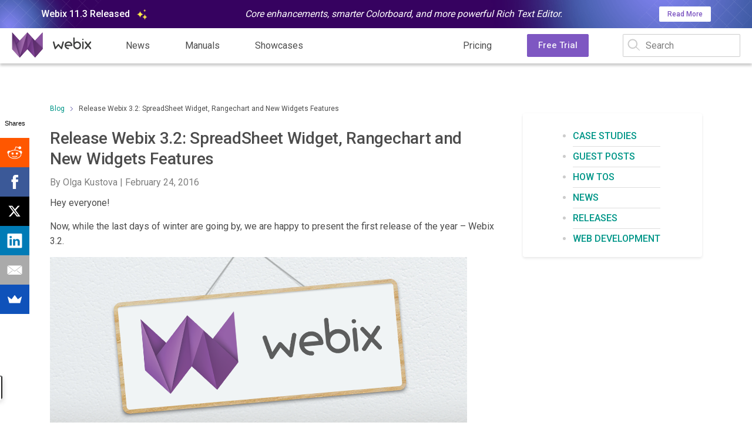

--- FILE ---
content_type: text/html; charset=UTF-8
request_url: https://blog.webix.com/release-webix-3-2-spreadsheet-widget-rangechart-and-new-widgets-features/
body_size: 22287
content:
<!doctype html>
<html>
<head>
	<meta http-equiv="X-UA-Compatible" content="IE=edge">
	<meta charset="utf-8">
	<meta http-equiv="Content-Type" content="text/html; charset=utf-8">
	<meta name="viewport" content="width=device-width, initial-scale=1, maximum-scale=1">
	<meta name="msvalidate.01" content="372BE3305B7120B963F7691F8FB8E006" />
	
	<link href="https://fonts.googleapis.com/css?family=Roboto:300,400,500,700&amp;subset=cyrillic,latin-ext" rel="stylesheet">

	<style type="text/css">body{overflow-y:scroll;}</style>

    <!--	<link rel="shortcut icon" href="--><!--/icon/favicon.ico" type="image/x-icon" />-->

    <link rel="apple-touch-icon" sizes="57x57" href="https://webix.com/assets/favicons/apple-icon-57x57.png">
    <link rel="apple-touch-icon" sizes="60x60" href="https://webix.com/assets/favicons/apple-icon-60x60.png">
    <link rel="apple-touch-icon" sizes="72x72" href="https://webix.com/assets/favicons/apple-icon-72x72.png">
    <link rel="apple-touch-icon" sizes="76x76" href="https://webix.com/assets/favicons/apple-icon-76x76.png">
    <link rel="apple-touch-icon" sizes="114x114" href="https://webix.com/assets/favicons/apple-icon-114x114.png">
    <link rel="apple-touch-icon" sizes="120x120" href="https://webix.com/assets/favicons/apple-icon-120x120.png">
    <link rel="apple-touch-icon" sizes="144x144" href="https://webix.com/assets/favicons/apple-icon-144x144.png">
    <link rel="apple-touch-icon" sizes="152x152" href="https://webix.com/assets/favicons/apple-icon-152x152.png">
    <link rel="apple-touch-icon" sizes="180x180" href="https://webix.com/assets/favicons/apple-icon-180x180.png">
    <link rel="icon" type="image/png" sizes="192x192"  href="https://webix.com/assets/favicons/android-icon-192x192.png">
    <link rel="icon" type="image/png" sizes="32x32" href="https://webix.com/assets/favicons/favicon-32x32.png">
    <link rel="icon" type="image/png" sizes="96x96" href="https://webix.com/assets/favicons/favicon-96x96.png">
    <link rel="icon" type="image/png" sizes="16x16" href="https://webix.com/assets/favicons/favicon-16x16.png">

    <link href="https://webix.com/assets/favicon.ico" rel="shortcut icon" />

	
<!-- This site is optimized with the Yoast SEO plugin v11.3 - https://yoast.com/wordpress/plugins/seo/ -->
<title>Release Webix 3.2: SpreadSheet Widget, Rangechart and New Widgets Features</title>
<meta name="description" content="Now, while the last days of winter are going by, we are happy to present the first release of the year - Webix 3.2."/>
<link rel="canonical" href="https://blog.webix.com/release-webix-3-2-spreadsheet-widget-rangechart-and-new-widgets-features/" />
<meta property="og:locale" content="en_US" />
<meta property="og:type" content="article" />
<meta property="og:title" content="Release Webix 3.2: SpreadSheet Widget, Rangechart and New Widgets Features" />
<meta property="og:description" content="Now, while the last days of winter are going by, we are happy to present the first release of the year - Webix 3.2." />
<meta property="og:url" content="https://blog.webix.com/release-webix-3-2-spreadsheet-widget-rangechart-and-new-widgets-features/" />
<meta property="og:site_name" content="Webix Blog" />
<meta property="article:publisher" content="https://www.facebook.com/webixui" />
<meta property="article:tag" content="Releases" />
<meta property="article:section" content="Blog" />
<meta property="article:published_time" content="2016-02-24T14:09:39+00:00" />
<meta property="article:modified_time" content="2025-03-24T15:40:29+00:00" />
<meta property="og:updated_time" content="2025-03-24T15:40:29+00:00" />
<meta property="og:image" content="https://blog.webix.com/wp-content/uploads/2016/02/Webix-3.2-released-1.png" />
<meta property="og:image:secure_url" content="https://blog.webix.com/wp-content/uploads/2016/02/Webix-3.2-released-1.png" />
<meta property="og:image:width" content="710" />
<meta property="og:image:height" content="422" />
<meta name="twitter:card" content="summary_large_image" />
<meta name="twitter:description" content="Now, while the last days of winter are going by, we are happy to present the first release of the year - Webix 3.2." />
<meta name="twitter:title" content="Release Webix 3.2: SpreadSheet Widget, Rangechart and New Widgets Features" />
<meta name="twitter:site" content="@WebixUI" />
<meta name="twitter:image" content="https://blog.webix.com/wp-content/uploads/2016/02/Webix-3.2-released-1.png" />
<meta name="twitter:creator" content="@WebixUI" />
<!-- / Yoast SEO plugin. -->

<link rel='dns-prefetch' href='//s.w.org' />
<link rel="alternate" type="application/rss+xml" title="Webix Blog &raquo; Release Webix 3.2: SpreadSheet Widget, Rangechart and New Widgets Features Comments Feed" href="https://blog.webix.com/release-webix-3-2-spreadsheet-widget-rangechart-and-new-widgets-features/feed/" />
		<script type="text/javascript">
			window._wpemojiSettings = {"baseUrl":"https:\/\/s.w.org\/images\/core\/emoji\/12.0.0-1\/72x72\/","ext":".png","svgUrl":"https:\/\/s.w.org\/images\/core\/emoji\/12.0.0-1\/svg\/","svgExt":".svg","source":{"concatemoji":"https:\/\/blog.webix.com\/wp-includes\/js\/wp-emoji-release.min.js?ver=5.2.1"}};
			!function(a,b,c){function d(a,b){var c=String.fromCharCode;l.clearRect(0,0,k.width,k.height),l.fillText(c.apply(this,a),0,0);var d=k.toDataURL();l.clearRect(0,0,k.width,k.height),l.fillText(c.apply(this,b),0,0);var e=k.toDataURL();return d===e}function e(a){var b;if(!l||!l.fillText)return!1;switch(l.textBaseline="top",l.font="600 32px Arial",a){case"flag":return!(b=d([55356,56826,55356,56819],[55356,56826,8203,55356,56819]))&&(b=d([55356,57332,56128,56423,56128,56418,56128,56421,56128,56430,56128,56423,56128,56447],[55356,57332,8203,56128,56423,8203,56128,56418,8203,56128,56421,8203,56128,56430,8203,56128,56423,8203,56128,56447]),!b);case"emoji":return b=d([55357,56424,55356,57342,8205,55358,56605,8205,55357,56424,55356,57340],[55357,56424,55356,57342,8203,55358,56605,8203,55357,56424,55356,57340]),!b}return!1}function f(a){var c=b.createElement("script");c.src=a,c.defer=c.type="text/javascript",b.getElementsByTagName("head")[0].appendChild(c)}var g,h,i,j,k=b.createElement("canvas"),l=k.getContext&&k.getContext("2d");for(j=Array("flag","emoji"),c.supports={everything:!0,everythingExceptFlag:!0},i=0;i<j.length;i++)c.supports[j[i]]=e(j[i]),c.supports.everything=c.supports.everything&&c.supports[j[i]],"flag"!==j[i]&&(c.supports.everythingExceptFlag=c.supports.everythingExceptFlag&&c.supports[j[i]]);c.supports.everythingExceptFlag=c.supports.everythingExceptFlag&&!c.supports.flag,c.DOMReady=!1,c.readyCallback=function(){c.DOMReady=!0},c.supports.everything||(h=function(){c.readyCallback()},b.addEventListener?(b.addEventListener("DOMContentLoaded",h,!1),a.addEventListener("load",h,!1)):(a.attachEvent("onload",h),b.attachEvent("onreadystatechange",function(){"complete"===b.readyState&&c.readyCallback()})),g=c.source||{},g.concatemoji?f(g.concatemoji):g.wpemoji&&g.twemoji&&(f(g.twemoji),f(g.wpemoji)))}(window,document,window._wpemojiSettings);
		</script>
		<style type="text/css">
img.wp-smiley,
img.emoji {
	display: inline !important;
	border: none !important;
	box-shadow: none !important;
	height: 1em !important;
	width: 1em !important;
	margin: 0 .07em !important;
	vertical-align: -0.1em !important;
	background: none !important;
	padding: 0 !important;
}
</style>
	<style type="text/css">.codecolorer-container.codecolorer-customfont * {
font: 1.5rem/2.4rem Monaco, Lucida Console, monospace;
}</style>
<link rel='stylesheet' id='wp-block-library-css'  href='https://blog.webix.com/wp-includes/css/dist/block-library/style.min.css?ver=5.2.1' type='text/css' media='all' />
<link rel='stylesheet' id='ts_fab_css-css'  href='/wp-content/plugins/fancier-author-box/css/ts-fab.min.css?ver=1.4' type='text/css' media='all' />
<link rel='stylesheet' id='style-css'  href='/wp-content/themes/webix/style.css?v=1767635967&#038;ver=5.2.1' type='text/css' media='all' />
<link rel='stylesheet' id='codecolorer-css'  href='/wp-content/plugins/codecolorer/codecolorer.css?ver=0.9.16' type='text/css' media='screen' />
<script type='text/javascript' src='https://blog.webix.com/wp-includes/js/jquery/jquery.js?ver=1.12.4-wp'></script>
<script type='text/javascript' src='https://blog.webix.com/wp-includes/js/jquery/jquery-migrate.min.js?ver=1.4.1'></script>
<script type='text/javascript' src='/wp-content/plugins/fancier-author-box/js/ts-fab.min.js?ver=1.4'></script>
<script type='text/javascript' src='/wp-content/plugins/wp-hide-post/public/js/wp-hide-post-public.js?ver=2.0.10'></script>
<link rel='https://api.w.org/' href='https://blog.webix.com/wp-json/' />
<link rel="EditURI" type="application/rsd+xml" title="RSD" href="https://blog.webix.com/xmlrpc.php?rsd" />
<link rel="wlwmanifest" type="application/wlwmanifest+xml" href="https://blog.webix.com/wp-includes/wlwmanifest.xml" /> 
<meta name="generator" content="WordPress 5.2.1" />
<link rel='shortlink' href='https://blog.webix.com/?p=8723' />
<link rel="alternate" type="application/json+oembed" href="https://blog.webix.com/wp-json/oembed/1.0/embed?url=https%3A%2F%2Fblog.webix.com%2Frelease-webix-3-2-spreadsheet-widget-rangechart-and-new-widgets-features%2F" />
<link rel="alternate" type="text/xml+oembed" href="https://blog.webix.com/wp-json/oembed/1.0/embed?url=https%3A%2F%2Fblog.webix.com%2Frelease-webix-3-2-spreadsheet-widget-rangechart-and-new-widgets-features%2F&#038;format=xml" />
      <meta name="onesignal" content="wordpress-plugin"/>
            <script>

      window.OneSignal = window.OneSignal || [];

      OneSignal.push( function() {
        OneSignal.SERVICE_WORKER_UPDATER_PATH = "OneSignalSDKUpdaterWorker.js.php";
                      OneSignal.SERVICE_WORKER_PATH = "OneSignalSDKWorker.js.php";
                      OneSignal.SERVICE_WORKER_PARAM = { scope: "/" };
        OneSignal.setDefaultNotificationUrl("https://blog.webix.com");
        var oneSignal_options = {};
        window._oneSignalInitOptions = oneSignal_options;

        oneSignal_options['wordpress'] = true;
oneSignal_options['appId'] = '6e515d3e-e80e-4201-91ab-29cf30dc829f';
oneSignal_options['allowLocalhostAsSecureOrigin'] = true;
oneSignal_options['welcomeNotification'] = { };
oneSignal_options['welcomeNotification']['title'] = "";
oneSignal_options['welcomeNotification']['message'] = "";
oneSignal_options['path'] = "/wp-content/plugins/onesignal-free-web-push-notifications/sdk_files/";
oneSignal_options['safari_web_id'] = "Web ID: web.onesignal.auto.52db6e33-5c43-4c7e-8893-c04dfe7146e4";
oneSignal_options['promptOptions'] = { };
oneSignal_options['notifyButton'] = { };
oneSignal_options['notifyButton']['enable'] = true;
oneSignal_options['notifyButton']['position'] = 'bottom-right';
oneSignal_options['notifyButton']['theme'] = 'default';
oneSignal_options['notifyButton']['size'] = 'medium';
oneSignal_options['notifyButton']['displayPredicate'] = function() {
              return OneSignal.isPushNotificationsEnabled()
                      .then(function(isPushEnabled) {
                          return !isPushEnabled;
                      });
            };
oneSignal_options['notifyButton']['showCredit'] = true;
oneSignal_options['notifyButton']['text'] = {};
                OneSignal.init(window._oneSignalInitOptions);
                OneSignal.showSlidedownPrompt();      });

      function documentInitOneSignal() {
        var oneSignal_elements = document.getElementsByClassName("OneSignal-prompt");

        var oneSignalLinkClickHandler = function(event) { OneSignal.push(['registerForPushNotifications']); event.preventDefault(); };        for(var i = 0; i < oneSignal_elements.length; i++)
          oneSignal_elements[i].addEventListener('click', oneSignalLinkClickHandler, false);
      }

      if (document.readyState === 'complete') {
           documentInitOneSignal();
      }
      else {
           window.addEventListener("load", function(event){
               documentInitOneSignal();
          });
      }
    </script>
<link rel="icon" href="/wp-content/uploads/2017/06/favicons.png" sizes="32x32" />
<link rel="icon" href="/wp-content/uploads/2017/06/favicons.png" sizes="192x192" />
<link rel="apple-touch-icon-precomposed" href="/wp-content/uploads/2017/06/favicons.png" />
<meta name="msapplication-TileImage" content="/wp-content/uploads/2017/06/favicons.png" />

            <script type="application/ld+json">
            {
                "@context": "https://schema.org",
                "@type": "BlogPosting",
                "@id": "https://blog.webix.com/release-webix-3-2-spreadsheet-widget-rangechart-and-new-widgets-features/#article",
                "mainEntityOfPage": {
                    "@type": "WebPage",
                    "@id": "https://blog.webix.com/release-webix-3-2-spreadsheet-widget-rangechart-and-new-widgets-features/"
                },
                "headline": "Release Webix 3.2: SpreadSheet Widget, Rangechart and New Widgets Features",
                "alternativeHeadline": "Release Webix 3.2: SpreadSheet Widget, Rangechart and New Widgets Features",
                "description": "Now, while the last days of winter are going by, we are happy to present the first release of the year - Webix 3.2.",
                "image": {
                    "@type": "ImageObject",
                    "url": "https://blog.webix.com/wp-content/uploads/2016/02/Webix-3.2-released-1.png",
                    "width": 1200,
                    "height": 630
                },
                "url": "https://blog.webix.com/release-webix-3-2-spreadsheet-widget-rangechart-and-new-widgets-features/",
                "dateModified": "2025-03-24T18:40:29+03:00",
                "articleSection": "Releases",
                "inLanguage": "en",
                "author": {
                    "@type": "Person",
                    "@id": "https://blog.webix.com/author/zwillinge/#person",
                    "name": "Olga Kustova",
                    "url": "https://blog.webix.com/author/zwillinge/",
                    "image": {
                    "@type": "ImageObject",
                    "url": "https://blog.webix.com/wp-content/uploads/2025/12/1754303117254.jpeg",
                    "width": 400,
                    "height": 400
                    },
                    "description" : "Olga is a product manager on the Webix team who combines strategic thinking with a deep feel for user needs and product quality.",
                    "jobTitle": "Author",
                    "worksFor": {
                    "@type": "Organization",
                    "name": "Webix"
                    },
"sameAs" : ["https://www.linkedin.com/in/olga-ishina-a1a78182/"]                    
                },
                "publisher": {
                    "@type": "Organization",
                    "name": "Webix",
                    "url": "https://webix.com/",
                    "logo": {
                    "@type": "ImageObject",
                    "url": "https:/webix.com/assets/common-new/webix-facebook-opg.jpg",
                    "width": 250,
                    "height": 60
                    }
                },
                "isPartOf": {
                    "@type": "Blog",
                    "name": "Webix Blog",
                    "url": "https://blog.webix.com/"
                },
                "potentialAction": {
                    "@type": "ReadAction",
                    "target": [
                    {
                        "@type": "EntryPoint",
                        "urlTemplate": "https://blog.webix.com/release-webix-3-2-spreadsheet-widget-rangechart-and-new-widgets-features/"
                    }
                    ]
                }
            }
        </script>

    </head>

<body class="post-template-default single single-post postid-8723 single-format-standard" ontouchstart="">
    <!-- Google Tag Manager -->
    <noscript>
        <iframe src="https://www.googletagmanager.com/ns.html?id=GTM-WNP8QBDL"
            height="0" width="0" style="display:none;visibility:hidden"></iframe>
    </noscript>
    <link href="https://cdn.jsdelivr.net/gh/orestbida/cookieconsent@3.0.1/dist/cookieconsent.css" rel="stylesheet" />
    <script async src="https://webix.com/gtag/blog.js" type="module"></script>
    <!-- End Google Tag Manager -->

	<svg class="svg-hidden" xmlns="http://www.w3.org/2000/svg">
		<symbol viewBox="0 0 160 51" id="header-website-logo">
			<defs><linearGradient x1="12.932%" y1="9.052%" x2="71.216%" y2="81.625%" id="linearGradient-1"><stop stop-color="#67337A" offset="0%"/><stop stop-color="#723986" offset="100%"/></linearGradient><linearGradient x1="91.997%" y1="52.448%" x2="29.654%" y2="52.448%" id="linearGradient-2"><stop stop-color="#623274" stop-opacity="0" offset="0%"/><stop stop-color="#542C65" offset="100%"/></linearGradient><linearGradient x1="91.675%" y1="5.599%" x2="56.225%" y2="79.874%" id="linearGradient-3"><stop stop-color="#8A519F" offset="0%"/><stop stop-color="#8A53A0" offset="100%"/></linearGradient><linearGradient x1="63.479%" y1="48.225%" x2="0%" y2="48.225%" id="linearGradient-4"><stop stop-color="#8A529F" stop-opacity=".1" offset="0%"/><stop stop-color="#542C65" offset="100%"/></linearGradient><linearGradient x1="24.699%" y1="31.401%" x2="80.097%" y2="66.964%" id="linearGradient-5"><stop stop-color="#5C2E6D" offset="0%"/><stop stop-color="#6D377B" offset="100%"/></linearGradient><linearGradient x1="12.346%" y1="34.458%" x2="81.65%" y2="53.652%" id="linearGradient-6"><stop stop-color="#612E74" offset="0%"/><stop stop-color="#7F4395" offset="100%"/></linearGradient><linearGradient x1="100%" y1="0%" y2="69.36%" id="linearGradient-7"><stop stop-color="#582C6A" offset="0%"/><stop stop-color="#743983" offset="100%"/></linearGradient><linearGradient x1="50%" y1="74.788%" x2="19.624%" y2="71.707%" id="linearGradient-8"><stop stop-color="#623274" stop-opacity="0" offset="0%"/><stop stop-color="#542C65" offset="100%"/></linearGradient><linearGradient x1="0%" y1="0%" x2="0%" y2="100%" id="linearGradient-9"><stop stop-color="#723A85" offset="0%"/><stop stop-color="#8C519C" offset="100%"/></linearGradient><linearGradient x1="0%" y1="35.927%" x2="62.291%" y2="46.718%" id="linearGradient-10"><stop stop-color="#66397A" offset="0%"/><stop stop-color="#9F69AB" offset="100%"/></linearGradient><linearGradient x1="72%" y1="48.225%" x2="0%" y2="48.225%" id="linearGradient-11"><stop stop-color="#623274" stop-opacity="0" offset="0%"/><stop stop-color="#542C65" offset="100%"/></linearGradient><linearGradient x1="50%" y1="21.039%" x2="50%" y2="78.192%" id="linearGradient-12"><stop stop-color="#5D306E" offset="0%"/><stop stop-color="#9F6AAA" offset="100%"/></linearGradient></defs><g id="webix-logo-160" fill="none" fill-rule="evenodd"><path id="Bg" fill="#5B2E6E" d="M0 33.861905L0 0.230880231 15.4356327 17.1069073 30.9379509 0.230880231 46.2336474 17.019439 61.6450216 0.230880231 61.6450216 33.9393939 46.4069264 51.024531 30.9379509 34.1702742 15.4689755 51.024531z"/><path d="M7.73496491,25.6277056 C9.33730989,23.8734933 14.4939532,18.2290103 15.4689755,17.1615048 C13.5097055,15.0176085 3.19673709,3.73010234 0,0.230880231 C0.195004462,0.871573932 6.95081157,23.0531895 7.73496491,25.6277056 Z" id="Triangle-10" fill="url(#linearGradient-1)"/><path id="Shadow-4" fill="url(#linearGradient-2)" transform="translate(4.716805, 13.453377) rotate(-17.000000) translate(-4.716805, -13.453377)" d="M4.07198595 -0.570419989L7.6930819 6.95843806 7.83368857 27.4771745 1.59992234 27.4771745z"/><path id="Triangle-9" fill="url(#linearGradient-2)" transform="translate(10.851371, 21.240981) rotate(-125.000000) translate(-10.851371, -21.240981)" d="M7.15728716 14.7763348L14.5454545 17.2042574 13.8659675 27.051333 8.95146491 27.7056277z"/><path id="Triangle-8" fill="url(#linearGradient-3)" d="M46.1760462 17.0843L61.6450216 33.9393939 61.6450216 0.230880231z"/><path id="Shadow-3" fill="url(#linearGradient-4)" transform="translate(55.522571, 23.763536) rotate(-46.000000) translate(-55.522571, -23.763536)" d="M53.8320166 12.4089014L58.589459 12.2906691 57.272042 30.5852997 52.4556832 35.2364033z"/><path id="Triangle-7" fill="url(#linearGradient-5)" d="M46.4069264 51.024531L61.6450216 33.9393939 40.6349206 10.8513709z"/><path id="Triangle-6" fill="url(#linearGradient-6)" d="M30.9379509 34.1702742L46.4069264 51.024531 40.6349206 10.8513709z"/><path id="Triangle-5" fill="url(#linearGradient-7)" d="M15.4689755 51.024531L30.9379509 34.1702742 30.9379509 0.230880231z"/><path id="Shadow-2" fill="url(#linearGradient-8)" d="M15.4689755 51.024531L21.5180835 44.4337118 30.9379509 10.1457953 30.9379509 0.230880231z"/><path id="Triangle-4" fill="url(#linearGradient-9)" d="M30.9379509 34.1702742L40.6349206 10.8513709 30.9379509 0.230880231z"/><path d="M7.61904762,25.5949211 C8.14859209,27.3297551 15.4700339,51.024531 15.4700339,51.024531 L30.9379509,0.230880231 L7.61904762,25.5949211 Z" id="Triangle-2" fill="url(#linearGradient-10)"/><path id="Shadow-1" fill="url(#linearGradient-11)" transform="translate(13.554391, 35.799068) rotate(-17.000000) translate(-13.554391, -35.799068)" d="M10.0683737 24.7595424L17.040409 20.6794303 16.9808194 47.3675109 10.9339192 50.9187048z"/><path id="Triangle-1" fill="url(#linearGradient-12)" d="M0 34.0500979L15.4689755 51.024531 0.000634624635 0.230880231z"/></g><path d="M159.53824,31.8614719 L154.920635,26.3203463 L159.53824,20.7792208 L159.53824,20.7792208 C159.628484,20.4857664 159.742658,20.1946606 159.76912,19.8556999 C159.742658,19.0974156 159.10328,18.4704185 158.383838,18.4704185 C157.893029,18.4704185 157.504835,18.6719533 157.229437,18.9321789 L157.229437,18.9321789 L153.304473,24.011544 L149.148629,18.9321789 L149.148629,18.9321789 C148.873231,18.6719533 148.485037,18.4704185 147.994228,18.4704185 C147.274786,18.4704185 146.635408,19.0974156 146.608947,19.8556999 C146.635408,20.1946606 146.749583,20.4633737 146.839827,20.7792208 L146.839827,20.7792208 L151.457431,26.3203463 L146.839827,31.8614719 C146.795253,32.0404279 146.703913,32.1971772 146.608947,32.3232323 C146.452729,33.1376729 146.909427,33.9214193 147.763348,34.1702742 C148.256688,34.2797034 148.827561,34.0333831 149.148629,33.4776335 L153.304473,28.6291486 L157.229437,33.4776335 C157.550505,34.0333831 158.144213,34.2797034 158.614719,34.1702742 C159.468639,33.9214193 159.925338,33.1600656 159.76912,32.3232323 C159.674154,32.1971772 159.582814,32.0180352 159.53824,31.8614719 Z M144.300144,19.8556999 C144.300144,19.0984127 143.674533,18.4704185 142.914863,18.4704185 C142.155192,18.4704185 141.551925,19.0759843 141.529582,19.8556999 L141.529582,19.8556999 L141.529582,19.8556999 C141.529582,19.8385488 141.529582,19.8609771 141.529582,19.8556999 C141.529582,19.8609771 141.529582,19.8834055 141.529582,19.8556999 L141.529582,32.7849928 C141.529582,32.7348588 141.529582,32.7572872 141.529582,32.7849928 C141.529582,33.5422799 142.155192,34.1702742 142.914863,34.1702742 C143.674533,34.1702742 144.300144,33.5422799 144.300144,32.7849928 C144.300144,32.7348588 144.300144,32.7124304 144.300144,32.7849928 L144.300144,19.8556999 C144.277801,19.9058338 144.300144,19.9058338 144.300144,19.8556999 Z M121.673882,26.3203463 L121.673882,26.3203463 C121.673882,21.9692435 118.154948,18.4704185 113.823954,18.4704185 C109.492959,18.4704185 105.974026,21.9916718 105.974026,26.3203463 C105.974026,30.4920223 109.244829,33.8787054 113.362193,34.1702742 C113.463038,34.1254174 113.553267,34.1702742 113.593074,34.1702742 C114.410443,34.1702742 115.042046,33.5422799 114.978355,32.7849928 C115.042046,32.0171511 114.455557,31.4115852 113.823954,31.3997114 L113.823954,31.3997114 C113.711168,31.3667285 113.68861,31.3667285 113.593074,31.3997114 C113.666053,31.3667285 113.666053,31.3667285 113.593074,31.3997114 C113.643496,31.3667285 113.643496,31.3667285 113.593074,31.3997114 C111.455441,31.277015 109.65086,29.8415997 108.975469,27.9365079 L120.05772,27.9365079 C120.20766,27.8679035 120.230217,27.8903319 120.2886,27.9365079 C121.019721,27.8903319 121.651324,27.2623377 121.673882,26.5512266 C121.673882,26.4324881 121.651324,26.3652031 121.673882,26.3203463 L121.673882,26.3203463 Z M108.975469,25.1659452 C109.54735,22.9165506 111.537495,21.2409812 114.054834,21.2409812 C116.341293,21.2409812 118.354313,22.9165506 118.903319,25.1659452 L108.975469,25.1659452 Z M104.588745,19.3939394 C104.339423,18.7654345 103.568794,18.3170414 102.741703,18.4704185 C102.344854,18.6533362 102.027536,19.0120507 101.818182,19.3939394 L101.818182,19.3939394 L99.047619,29.7835498 L94.4300144,24.011544 L94.4300144,24.011544 L94.4300144,24.011544 L94.4300144,24.011544 C94.2305833,23.720178 93.8905999,23.5632404 93.5064935,23.5497835 C93.1199708,23.5632404 92.7799874,23.720178 92.5829726,24.011544 L92.5829726,24.011544 L87.965368,29.7835498 L85.1948052,19.3939394 L85.1948052,19.3939394 C85.0057,19.0120507 84.6657166,18.6533362 84.2712843,18.4704185 C83.4417763,18.3170414 82.6711472,18.7654345 82.4242424,19.3939394 C82.3991605,19.7294796 82.4218261,19.9312565 82.4242424,20.0865801 L82.4242424,20.0865801 L85.8874459,33.2467532 L85.8874459,33.2467532 C86.0936469,33.5848256 86.4336303,33.9883793 87.041847,34.1702742 C87.5215773,34.2798348 88.0882163,34.0332187 88.4271284,33.4776335 L93.5064935,27.2438672 L98.5858586,33.4776335 C98.9676855,34.0332187 99.5569901,34.2798348 100.20202,34.1702742 C100.622271,33.9883793 100.962255,33.6072452 101.125541,33.2467532 L101.125541,33.2467532 L104.588745,20.0865801 L104.588745,20.0865801 C104.588745,19.9536761 104.61141,19.7294796 104.588745,19.3939394 Z M131.370851,18.4704185 C129.408369,18.4138986 127.67146,19.1556396 126.291486,20.3174603 L126.291486,11.7748918 C126.295467,11.8056613 126.318024,11.7831843 126.291486,11.7748918 C126.318024,11.0189663 125.686421,10.3896104 124.906205,10.3896104 C124.152527,10.3896104 123.543481,10.9964893 123.520924,11.7748918 L123.520924,11.7748918 L123.520924,11.7748918 C123.520924,11.7831843 123.520924,11.8056613 123.520924,11.7748918 C123.520924,11.8056613 123.520924,11.8281383 123.520924,11.7748918 L123.520924,26.0894661 L123.520924,26.0894661 C123.543481,26.1909399 123.520924,26.2358939 123.520924,26.3203463 C123.520924,30.6413855 127.039857,34.1702742 131.370851,34.1702742 C135.701846,34.1702742 139.220779,30.6413855 139.220779,26.3203463 C139.198222,21.9203103 135.679289,18.4138986 131.370851,18.4704185 Z M131.370851,31.3997114 C128.571557,31.3997114 126.291486,29.1297297 126.291486,26.3203463 C126.291486,23.510963 128.571557,21.2409812 131.370851,21.2409812 C134.170146,21.2409812 136.450216,23.510963 136.450216,26.3203463 C136.450216,29.1297297 134.170146,31.3997114 131.370851,31.3997114 Z M142.914863,12.9292929 C142.155192,12.9292929 141.529582,13.549899 141.529582,14.3145743 C141.529582,15.0792496 142.155192,15.6998557 142.914863,15.6998557 C143.674533,15.6998557 144.300144,15.0792496 144.300144,14.3145743 C144.300144,13.549899 143.674533,12.9292929 142.914863,12.9292929 Z" id="Text"/>
		</symbol>
	</svg>
	<svg class="svg" xmlns="http://www.w3.org/2000/svg">
        <!-- webix logo (footer) -->
        <symbol viewBox="0 0 39 32" id="footer-logo">
            <path d="M37.995,1.007V20.329l-8.831-9.651,8.831-9.671m-36.34.713L9.719,10.55,5.687,14.966,1.655,1.719M19.915,1.8l5.041,5.509L19.915,19.216V1.8m-1.095.015h0.005m-0.005,0L10.252,29.965,5.968,15.889,18.821,1.814M1,2.433L9.6,30.678,1,21.262V2.433M19.085,3.8h0m0,0v17.92L10.9,30.678,19.085,3.8m6.824,4.552L37.86,21.41l-8.749,9.582-3.2-22.643m-0.752.615,3.094,21.883-8.336-9.129V21.347L25.157,8.964M38,0a1,1,0,0,0-.74.326L28.6,9.806,26.648,7.671a1,1,0,0,0-.69-0.324A1,1,0,0,0,25.7,6.63L20.655,1.121a1,1,0,0,0-1.3-.157A0.993,0.993,0,0,0,18.831.81H18.774a1,1,0,0,0-.683.314l-0.012.013-7.8,8.539L2.4,1.042a1,1,0,0,0-1.714.44A1,1,0,0,0,0,2.433v18.83a1,1,0,0,0,.263.677l8.6,9.416a1,1,0,0,0,1.391.086,1.015,1.015,0,0,0,.154.108,1,1,0,0,0,1.236-.195l7.862-8.611c0.238,0.273.555,0.62,0.972,1.077l2.866,3.138,4.168,4.565a1,1,0,0,0,1.019.287,1,1,0,0,0,1.32-.141L38.6,22.088a1,1,0,0,0,.163-1.113A1,1,0,0,0,39,20.329V1.007a1,1,0,0,0-1-1h0Z"/>
        </symbol>

        <!-- social links -->
        <symbol viewBox="0 0 20 20" id="facebook">
            <path d="M18.896 0H1.104C.494 0 0 .493 0 1.104v17.792C0 19.506.494 20 1.104 20h9.578v-7.746H8.077V9.236h2.605V7.01c0-2.584 1.58-3.99 3.883-3.99 1.104 0 2.053.083 2.33.12v2.7h-1.6c-1.252 0-1.495.595-1.495 1.47v1.926h2.99l-.39 3.018h-2.6V20h5.096c.61 0 1.104-.494 1.104-1.104V1.104C20 .494 19.506 0 18.896 0" />
        </symbol>

        <symbol viewBox="0 0 20 18" id="linkedin">
            <path d="M2.516 0C.996 0 0 .864 0 2.002 0 3.12.967 4 2.458 4h.03C4.036 4 5 3.117 5 2 4.97.86 4.036 0 2.516 0zm12.618 6c-2.196 0-3.572 1.164-3.827 1.98V6.113H7C7.055 7.104 7 18 7 18h4.307v-6.432c0-.358-.017-.716.094-.97.296-.716.933-1.458 2.077-1.458 1.495 0 2.176 1.1 2.176 2.71V18H20v-6.61C20 7.71 17.86 6 15.134 6zM1 18h4V6H1v12z" />
        </symbol>

        <symbol viewBox="0 0 20 20" id="twitter">
            <path d="M15.7511 1H18.8178L12.1179 8.65781L20 19.0781H13.8282L8.99457 12.7581L3.46363 19.0781H0.394883L7.56109 10.8873L0 1H6.32809L10.6975 6.77656L15.7511 1ZM14.6747 17.2424H16.3741L5.4048 2.73934H3.58137L14.6747 17.2424Z" fill-rule="evenodd" />
        </symbol>

        <symbol viewBox="0 0 20 20" id="github">
            <path d="M10 0C4.478 0 0 4.59 0 10.253c0 4.53 2.865 8.374 6.84 9.73.498.094.682-.223.682-.494 0-.245-.01-1.053-.014-1.91-2.782.62-3.37-1.21-3.37-1.21-.454-1.185-1.11-1.5-1.11-1.5-.906-.636.07-.623.07-.623 1.004.072 1.532 1.057 1.532 1.057.892 1.567 2.34 1.114 2.91.852.09-.663.35-1.115.635-1.37-2.22-.26-4.556-1.14-4.556-5.068 0-1.12.39-2.034 1.03-2.752-.104-.26-.447-1.302.096-2.714 0 0 .84-.275 2.75 1.05.8-.226 1.654-.34 2.504-.344.85.004 1.706.118 2.505.345 1.91-1.326 2.747-1.05 2.747-1.05.545 1.41.202 2.454.1 2.713.64.718 1.028 1.632 1.028 2.752 0 3.938-2.34 4.805-4.566 5.06.358.317.678.94.678 1.897 0 1.372-.012 2.476-.012 2.814 0 .272.18.592.687.49C17.137 18.625 20 14.783 20 10.254 20 4.59 15.523 0 10 0zM3.745 14.606c-.022.05-.1.066-.17.03-.074-.032-.114-.102-.09-.153.02-.052.1-.067.17-.032.074.035.116.105.09.156zm.492.45c-.047.045-.14.024-.204-.047-.065-.073-.078-.17-.03-.215.05-.045.14-.024.206.048.064.072.077.167.027.213zm.338.576c-.062.043-.162.002-.224-.09-.06-.09-.06-.2.003-.243.062-.045.16-.006.223.085.06.093.06.202 0 .247zm.57.666c-.054.062-.17.046-.257-.04-.087-.08-.11-.2-.056-.26.055-.063.172-.045.26.04.085.08.112.2.053.26zm.738.226c-.024.08-.137.116-.25.082-.113-.035-.187-.13-.164-.21.022-.08.135-.12.25-.082.112.035.187.128.163.21zm.84.095c.002.084-.094.154-.213.155-.12.003-.216-.065-.217-.15 0-.084.094-.153.213-.155.12-.003.216.065.216.15zm.824-.033c.014.082-.068.167-.186.19-.116.02-.223-.03-.238-.112-.014-.084.07-.17.186-.19.118-.022.224.028.24.112z" />
        </symbol>

        <symbol viewBox="0 0 17 23" id="stackoverflow">
            <path d="M16.96 7.08l-1.32.845-5.022-7.08L11.888 0l5.073 7.08zm-1.8 1.586l-1.054 1.216-6.87-5.71 1.06-1.16 6.865 5.654zm-1.634 1.743l-.69 1.32-7.762-3.962.737-1.32 7.716 3.96zm-.898 2.27l-.37 1.53-8.614-2.11.37-1.586 8.614 2.166zm-9.263 1.447l8.84.816-.148 1.578-8.84-.815.148-1.578zm-1.778-.972H0v8.98h15.322v-8.98h-1.587v7.398H1.587v-7.398zm1.582 4.23h8.983v1.58H3.17v-1.58z" />
        </symbol>
		<symbol viewBox="0 0 25 18" id="youtube">
			<path d="M24.736 3.88s-.244-1.76-.995-2.54C22.795.32 21.73.32 21.233.26 17.747 0 12.505 0 12.505 0h-.01S7.253 0 3.75.26c-.49.06-1.554.06-2.51 1.08-.742.78-.986 2.54-.986 2.54S0 5.96 0 8.03v1.94c0 2.07.254 4.14.254 4.14s.244 1.76.996 2.54c.946 1.02 2.196.99 2.752 1.09 2.002.2 8.493.26 8.493.26s5.252-.01 8.747-.27c.488-.06 1.552-.06 2.508-1.08.752-.78.996-2.54.996-2.54S25 12.04 25 9.97V8.03c-.01-2.07-.264-4.15-.264-4.15zM9.918 12.32V5.13l6.755 3.61-6.755 3.58z"/>
		</symbol>
		<symbol viewBox="0 0 20 20" id="instagram">
			<path d="M10 13.3333C8.15917 13.3333 6.66667 11.8417 6.66667 10C6.66667 8.15917 8.15917 6.66667 10 6.66667C11.8408 6.66667 13.3333 8.15917 13.3333 10C13.3333 11.8417 11.8408 13.3333 10 13.3333Z"/>
			<path fill-rule="evenodd" clip-rule="evenodd" d="M5.8775 0.06C6.94417 0.0116667 7.28417 0 10 0C12.7158 0 13.0567 0.0116667 14.1242 0.0608333C17.7592 0.2275 19.7767 2.24917 19.94 5.8775C19.9883 6.94417 20 7.28417 20 10C20 12.7158 19.9883 13.0567 19.9392 14.1233C19.775 17.7583 17.7517 19.7733 14.1233 19.94C13.0567 19.9883 12.7158 20 10 20C7.28417 20 6.94417 19.9883 5.87667 19.94C2.24167 19.7733 0.226667 17.755 0.06 14.1233C0.0116667 13.0567 0 12.7158 0 10C0 7.28417 0.0116667 6.94417 0.0608333 5.87667C0.2275 2.24167 2.24583 0.226667 5.8775 0.06ZM10 4.865C7.16417 4.865 4.865 7.16417 4.865 10C4.865 12.8358 7.16417 15.1358 10 15.1358C12.8358 15.1358 15.135 12.8367 15.135 10C15.135 7.16417 12.8358 4.865 10 4.865ZM14.1375 4.6625C14.1375 4 14.675 3.4625 15.3383 3.4625C16.0008 3.4625 16.5375 4 16.5375 4.6625C16.5375 5.325 16.0008 5.8625 15.3383 5.8625C14.675 5.8625 14.1375 5.325 14.1375 4.6625Z"/>
		</symbol>
		<symbol viewBox="0 0 20 20" id="medium">
			<path d="M1 20C0.447716 20 0 19.5523 0 19V1C0 0.447716 0.447715 0 1 0H19C19.5523 0 20 0.447715 20 1V19C20 19.5523 19.5523 20 19 20H1ZM4.89143 12.7829C4.89143 13.1029 4.87429 13.1771 4.70857 13.3714L3.31429 15.0857V15.3143H7.29714V15.0857L5.88571 13.3714C5.72 13.1771 5.69143 13.0857 5.69143 12.7829V7.66857L9.19429 15.3029H9.6L12.6057 7.66857V13.7486C12.6057 13.92 12.6057 13.9486 12.4971 14.0514L11.44 15.08V15.3086H16.6971V15.08L15.6514 14.0514C15.5486 13.9486 15.5371 13.9143 15.5371 13.7486V6.25143C15.5371 6.08 15.5486 6.05143 15.6514 5.94857L16.6914 4.92V4.69143H12.9943L10.3543 11.2914L7.38286 4.69714H3.49714V4.92571L4.72571 6.42857C4.86286 6.6 4.89143 6.64 4.89143 6.86857V12.7829Z"/>
		</symbol>

		<!-- icons -->
		<symbol viewBox="0 0 39 36" id="documentation-icon">
			<path d="M21.6 27.2c-.3.9-.1 1.9.6 2.5l1.6 1.6-.2 1.3h-12V1H22v9.9c0 .2.1.4.3.5.2.1.4.1.6-.1l2.2-1.8 2.2 1.8c.1.1.2.1.4.1.1 0 .2 0 .3-.1.2-.1.3-.3.3-.5V1h3.2c.5 0 .8.4.8.8v23.4h-.1l-1-2.1c-.4-.9-1.2-1.4-2.2-1.4-.9 0-1.8.5-2.2 1.4l-1 2.1-2.3.3c-.9.2-1.6.8-1.9 1.7zM5 1.8c0-.4.4-.8.8-.8h3.4v31.7H5.8c-.5 0-.8-.4-.8-.8V1.8zm29.9 25.9c.1.3 0 .6-.2.8l-2.3 2.3.6 3.2c.1.3-.1.6-.3.8-.1.1-.3.2-.5.2-.1 0-.3 0-.4-.1L29 33.3l-2.8 1.5c-.2.2-.6.2-.8 0-.2-.2-.4-.5-.3-.8l.5-3.2-2.3-2.3c-.2-.2-.3-.5-.2-.8.1-.3.3-.5.6-.5l3.1-.5 1.4-2.9c.1-.3.4-.4.7-.4.3 0 .6.2.7.4l1.4 2.9 3.1.5c.4 0 .7.3.8.5z"/>
		</symbol>
		<symbol viewBox="0 0 39 36" id="forum-icon">
			<g>
				<path d="M9.562 1.12c-.557 0-1.01.446-1.01 1.003v6.359l2.923.034v-4.5H35.76V20.95H31.8l.02 3.05c2.105-.06 6.05-.01 6.05-.01.552.005 1-.447 1-.988V2.122c0-.552-.452-.998-1.01-.998L9.563 1.12z"/>
				<path d="M24.58 10.86l-23.456-.21c-.555-.005-1.005.435-1.005 1v18.34c0 .558.44 1.01 1 1.01H18l6.947 3.814c.442.226.975.178 1.374-.113.4-.294.597-.814.51-1.296L26.453 31h2.224c.554 0 1.003-.44 1.003-1V11.86c0-.552-.453-1-1.007-1H24.58zm-2.367 14.497H7.428c-.815 0-1.478-.637-1.478-1.446 0-.81.662-1.446 1.478-1.446h14.784c.82 0 1.48.637 1.48 1.447 0 .808-.66 1.447-1.48 1.447zm0-5.786H7.428c-.815 0-1.478-.635-1.478-1.446 0-.81.662-1.447 1.478-1.447h14.784c.82 0 1.48.637 1.48 1.447s-.66 1.447-1.48 1.447z"/>
			</g>
		</symbol>
		<symbol viewBox="0 0 39 36" id="webix-get-icon">
			<path fill-rule="evenodd" d="M19.516 2L2 35l12.127-4.593 2.694-12.175v12.38L19.517 35l2.696-4.593V18.232l4.04 12.175L37 35"/>
		</symbol>
        <symbol viewBox="0 0 39 36" id="video-icon">
            <path d="M37 11c-.37.39-.71-2.056-2-3-1.09-1.556-2.578-1.556-3-2H19 7c-.435.444-1.925.444-3 2-1.303.944-1.645 3.39-2 3 .355.39 0 3.278 0 6v3c0 2.722.355 5.597 0 6 .355-.403.697 2.042 2 3 1.075 1.542 2.824 1.5 4 2 2.405-.083 11.493 0 11 0 .493 0 7.846-.014 13 0 .422-.458 1.91-.458 3-2 1.303-.958 1.645-3.403 2-3-.355-.403 0-3.278 0-6v-3c-.014-2.722-.37-5.61 0-6zM16 23V13l9 5-9 5z"/>
        </symbol>
        <symbol viewBox="0 0 39 36" id="lessons-icon">
            <path d="M21.746 25.365L32.18 18.87s.654-.508.654.53v6.679c0 3.33-5.97 6.92-13.334 6.92-7.365 0-13.335-3.59-13.335-6.92V19.756c0-1.294.918-.723.918-.723l10.17 6.33c.624.39 1.42.603 2.247.603.826 0 1.623-.214 2.246-.602zm14.668-11.367L20.92 23.643c-.78.486-2.06.486-2.84 0L2.585 13.998c-.78-.487-.78-1.283 0-1.77L18.08 4.366c.78-.487 2.06-.487 2.84 0l15.494 7.864c.78.485.78 1.282 0 1.768zm-.64 14.296c0 .137.11.2.165.232.538.32.9.91.9 1.59 0 1.016-.81 1.84-1.812 1.84s-1.813-.824-1.813-1.84c0-.676.36-1.266.895-1.586.056-.033.172-.1.172-.236v-9.672s-.053-.468.183-.676c.204-.18.784-.508 1.02-.642.295-.167.288.338.288.338v10.652z"/>
        </symbol>
        <symbol viewBox="0 0 16 12" id="quote-c-icon">
            <path d="M8.657 7.243c0-.685.086-1.37.258-2.056a7.205 7.205 0 0 1 .868-1.984 7.67 7.67 0 0 1 1.548-1.745c.626-.542 1.385-.996 2.276-1.362a1.64 1.64 0 0 1 .211-.072 1.128 1.128 0 0 1 1.103.382c.234.271.352.566.352.885 0 .239-.079.47-.235.693-.14.223-.336.383-.586.478-.704.271-1.267.606-1.69 1.004a5.65 5.65 0 0 0-1.032 1.291c.125-.032.235-.048.329-.048h.328c.485 0 .946.096 1.384.287.438.191.821.454 1.15.789.328.335.586.725.774 1.171.203.446.305.924.305 1.434 0 .51-.102.988-.305 1.435-.188.43-.446.805-.774 1.123a3.84 3.84 0 0 1-1.15.765c-.438.191-.9.287-1.384.287-.641 0-1.196-.127-1.666-.383a3.572 3.572 0 0 1-1.15-1.027 4.872 4.872 0 0 1-.703-1.53 7.6 7.6 0 0 1-.211-1.817ZM0 7.243c0-.685.086-1.37.258-2.056a7.205 7.205 0 0 1 .868-1.984 7.67 7.67 0 0 1 1.548-1.745C3.3.916 4.06.462 4.95.096 5.028.064 5.1.04 5.161.024a1.128 1.128 0 0 1 1.103.382c.25.271.375.566.375.885 0 .239-.078.47-.234.693a1.315 1.315 0 0 1-.587.478c-.704.271-1.274.606-1.712 1.004a5.65 5.65 0 0 0-1.033 1.291c.125-.032.235-.048.329-.048h.352c.485 0 .946.096 1.384.287a3.63 3.63 0 0 1 1.15.789A3.705 3.705 0 0 1 7.342 8.39c0 .51-.094.988-.281 1.435-.188.43-.446.805-.775 1.123a3.841 3.841 0 0 1-1.15.765A3.42 3.42 0 0 1 3.755 12c-.642 0-1.197-.127-1.666-.383A3.496 3.496 0 0 1 .915 10.59a4.872 4.872 0 0 1-.704-1.53A7.6 7.6 0 0 1 0 7.243Z"/>
        </symbol>
    </svg>

	<div class="global-page">
                
        <a href="https://blog.webix.com/webix-11-3-release/" title="" class="webix-112-banner">
            <span class="webix-112-banner__bg1"></span>
            <span class="webix-112-banner__bg2"></span>
        
            <span class="webix-112-banner__inside">
                <span class="webix-112-banner__title">
                    Webix 11.3 Released
                    <span class="webix-112-banner__stars">
                    <span class="stars-elem">
                        <svg class="star-icon f" viewBox="0 0 11 11">
                            <path class="star-icon f line" d="M5.5 0A7.164 7.164 0 0 0 11 5.5 7.164 7.164 0 0 0 5.5 11 7.164 7.164 0 0 0 0 5.5 7.164 7.164 0 0 0 5.5 0Z"></path>
                        </svg>

                        <svg class="star-icon s" viewBox="0 0 4 4">
                            <path class="star-icon s line" d="M2 0a2.605 2.605 0 0 0 2 2 2.605 2.605 0 0 0-2 2 2.605 2.605 0 0 0-2-2 2.605 2.605 0 0 0 2-2Z"></path>
                        </svg>

                        <svg class="star-icon th" viewBox="0 0 7 8">
                            <path class="star-icon th line" d="M3.5 0C3.877 2.004 5.246 3.57 7 4c-1.754.43-3.123 1.996-3.5 4C3.123 5.996 1.754 4.43 0 4c1.754-.43 3.123-1.996 3.5-4Z"></path>
                        </svg>
                    </span>
                    </span>
                </span>

                <span class="webix-112-banner__btn">
                    <span class="webix-112-banner__read">Read More</span>
                </span>

                <span class="webix-112-banner__text">
                    Core enhancements, smarter Colorboard, and more powerful Rich Text Editor.                </span>
            </span>  
        </a>
        <!-- <a href="" title="" class="black-friday">
            <span class="black-friday__container">
                <span class="black-friday__inside">
                    <span class="bf-tape-left"></span>

                    <span class="bf-tape-right"></span>

                    <span class="black-friday__banner desktop"></span>

                    <span class="black-friday__body">
                        <span class="black-friday__days js-fb-days"></span>

                        <span class="black-friday__content">
                            <span class="black-friday__title"><span class="gold">days</span> to give it a try before you buy!</span>

                            <span class="black-friday__note desktop">Download now. The best deals on licenses are coming soon</span>
                        </span>
                    </span>

                <span class="black-friday__banner mobile"></span>

                <span class="black-friday__note mobile">Download now. The best deals on licenses are coming soon</span>
                </span>
            </span>
        </a> -->
    
        <header class="global-header">
            <div class="global-menu">
                <div class="container cf">
                <div class="menu-icon js-menu-icon">
                    <span class="menu-icon-row menu-icon-row-r1"></span>
                    <span class="menu-icon-row menu-icon-row-r2"></span>
                    <span class="menu-icon-row menu-icon-row-r3"></span>
                </div>

                
                    <div class="header-search-form-wrap lg-hide">
                        <form action="https://blog.webix.com/" method="get" class="search-form">
	
	<div class="search-row-submit"><button type="submit" class="search-btn" /></button></div>
	<input type="text" class="search-field" name="s" id="search" value="" placeholder="Search" />
</form>                    </div>

                    <div class="header-btn-wrap"><a href="https://webix.com/download/" class="btn btn-xs btn-header">Free Trial</a></div>

                    <div class="header-website-logo">
                        <a href="//webix.com" class="website-logo">
                            <svg viewBox="0 0 160 51" class="website-logo-svg">
                                <use xmlns:xlink="http://www.w3.org/1999/xlink" xlink:href="#header-website-logo" class="website-logo-svg-use"></use>
                            </svg>
                        </a>
                    </div>

                    <div class="header-menu-wrap js-header-menu-wrap">
                        <div class="menu-icon js-menu-icon">
                            <span class="menu-icon-row menu-icon-row-r1"></span>
                            <span class="menu-icon-row menu-icon-row-r2"></span>
                            <span class="menu-icon-row menu-icon-row-r3"></span>
                        </div>

                        <nav class="header-menu-block">
                            <ul class="header-menu">
                                <li class="header-menu-item"><a class="header-menu-link" href='https://blog.webix.com/tag/news/'><span class="header-menu-link-item">News</span></a></li>
                                <li class="header-menu-item"><a class="header-menu-link" href='https://blog.webix.com/tag/manuals/'><span class="header-menu-link-item">Manuals</span></a></li>
                                <li class="header-menu-item"><a class="header-menu-link" href='https://blog.webix.com/tag/showcase/'><span class="header-menu-link-item">Showcases</span></a></li>
                                <li class="header-menu-item"><a class="header-menu-link" href='https://webix.com/licenses/'><span class="header-menu-link-item">Pricing</span></a></li>
                            </ul>
                            <div class="header-search-form-wrap lg-show">
                            <form action="https://blog.webix.com/" method="get" class="search-form">
	
	<div class="search-row-submit"><button type="submit" class="search-btn" /></button></div>
	<input type="text" class="search-field" name="s" id="search" value="" placeholder="Search" />
</form>                            </div>
                        </nav>
                    </div>

                
                </div> <!--end container-->
            </div>

        </header>

        <!--<div class="page_title_block">
            <h1 class="page_title">Blog</h1>
        </div>-->

<div class="global-content">
	<div class="blog-container">
		<div class="grid t50">
			<div class="blog-article">

				
					<article>
						<header class="single-post-header">
							<div class="single-breadcrumbs">
								<p id="breadcrumbs" class="breadcrumbs"><span><span><a href="https://blog.webix.com/" >Blog</a> <span class="breadcrumbs-divider"></span> <span class="breadcrumb_last" aria-current="page">Release Webix 3.2: SpreadSheet Widget, Rangechart and New Widgets Features</span></span></span></p>							</div>

							<h1 class="single-caption">
								Release Webix 3.2: SpreadSheet Widget, Rangechart and New Widgets Features							</h1>

							<div class="single-details">
																<span class="post-author">By Olga Kustova | </span>
								<span class="post-date">February 24, 2016</span>
							</div>
						</header>

						<div class="single-post-content cf">
							<p>Hey everyone!</p>
<p>Now, while the last days of winter are going by, we are happy to present the first release of the year &#8211; Webix 3.2.</p>
<p><img class="alignnone size-full wp-image-8740" src="/wp-content/uploads/2016/02/Webix-3.2-released-1.png" alt="Webix 3.2 released" srcset="/wp-content/uploads/2016/02/Webix-3.2-released-1.png 710w, /wp-content/uploads/2016/02/Webix-3.2-released-1-300x178.png 300w" sizes="(max-width: 710px) 100vw, 710px" /></p>
<p>&nbsp;</p>
<p><span style="font-weight: 400;">And definitely we would like to start with the most important part of our release &#8211; the new widget.</span></p>
<h2>Spreadsheet widget</h2>
<p><span style="font-weight: 400;">The truly outstanding hallmark of the February release is a feature-rich Spreadsheet widget that allows editing data in Excel-like manner. Being fully client-side it can load data either from plain JSON or database or even Excel document.</span></p>
<p><span style="font-weight: 400;">Spreadsheet allows you not only to format text values within cells but also define custom dimensions for cells, merge them into spans, copypaste the cells as well as calculate their values using Excel mathematical functions.  During data editing you can revert all the changes you’ve made and apply them back, if needed.</span><span id="more-8723"></span></p>
<p><img class="alignnone size-full wp-image-8725" src="/wp-content/uploads/2016/02/spreadsheet-e1456327534262.png" alt="Webix spreadsheet" /></p>
<p>&nbsp;</p>
<p><span style="font-weight: 400;">You can tune the widget to match your needs in the best way.  It comes with a fully configurable toolbar, and if it is not enough &#8211; subbar comes to your help!</span></p>
<p><span style="font-weight: 400;">All formatting including styles, spans and cell sizes can be easily saved to the server side as well as serialized. Additionally, you can export Spreadsheet data using all the current Webix possibilities, namely to Excel, PDF (yep, the new one!) and PNG.</span></p>
<p><img class="alignnone size-full wp-image-8726" src="/wp-content/uploads/2016/02/spreadsheet1-e1456327633610.png" alt="Webix spreadsheet" /></p>
<p>&nbsp;</p>
<p><span style="font-weight: 400;">You can find more information in our <a href="//docs.webix.com/desktop__spreadsheet.html" target="_blank" rel="noopener noreferrer">d</a></span><a href="//docs.webix.com/desktop__spreadsheet.html" target="_blank" rel="noopener noreferrer"><span style="font-weight: 400;">ocumentation</span></a> <span style="font-weight: 400;">or look through our </span><a href="https://snippet.webix.com/gallery/spreadsheet/uz31zsze" target="_blank" rel="noopener noreferrer"><span style="font-weight: 400;">samples</span></a><span style="font-weight: 400;">.</span></p>
<p><span style="font-weight: 400;">The widget is available as an extension and you can  <a href="//webix.com/spreadsheet/download.html" target="_blank" rel="noopener noreferrer">download SpreadSheet</a> right now.</span></p>
<h3>Undo functionality</h3>
<p>While Spreadsheet comes with both undo and redo features, Webix receives the most powerful part of it, the undo one. Starting from 3.2 you can revert the changes during editing within all the data widgets.</p>
<div class="codecolorer-container javascript geshi codecolorer-customfont" style="overflow:auto;white-space:nowrap;width:435px;"><div class="javascript codecolorer" style="white-space:nowrap">webix.<span style="color: #660066;">ui</span><span style="color: #009900;">&#40;</span><span style="color: #009900;">&#123;</span><br />
view<span style="color: #339933;">:</span>”list”<span style="color: #339933;">,</span> id<span style="color: #339933;">:</span>”mylist”<span style="color: #339933;">,</span> undo<span style="color: #339933;">:</span><span style="color: #003366; font-weight: bold;">true</span><span style="color: #339933;">,</span> data<span style="color: #339933;">:</span>dataset<br />
<span style="color: #009900;">&#125;</span><span style="color: #009900;">&#41;</span><span style="color: #339933;">;</span><br />
<br />
$$<span style="color: #009900;">&#40;</span>“mylist”<span style="color: #009900;">&#41;</span>.<span style="color: #660066;">undo</span><span style="color: #009900;">&#40;</span><span style="color: #009900;">&#41;</span><span style="color: #339933;">;</span></div></div>
<p><span style="font-weight: 400;">You can find additional information in the related </span><a href="//docs.webix.com/desktop__undo.html" target="_blank" rel="noopener noreferrer"><span style="font-weight: 400;">documentation article</span></a><span style="font-weight: 400;">.</span></p>
<h3>Export to PDF</h3>
<p>One more option joins Webix exports company. From now on, you can export data from any data widget into a PDF file.</p>
<div class="codecolorer-container javascript geshi codecolorer-customfont" style="overflow:auto;white-space:nowrap;width:435px;"><div class="javascript codecolorer" style="white-space:nowrap">webix.<span style="color: #660066;">toPDF</span><span style="color: #009900;">&#40;</span>$$<span style="color: #009900;">&#40;</span>“mylist”<span style="color: #009900;">&#41;</span><span style="color: #009900;">&#41;</span><span style="color: #339933;">;</span></div></div>
<p><img class="alignnone size-full wp-image-8727" src="/wp-content/uploads/2016/02/export-to-pdf-e1456328106572.png" alt="export to pdf" /></p>
<p>&nbsp;</p>
<p><span style="font-weight: 400;">You can customize export logic with a number of settings most of which are familiar to you by the existing .toExcel() export. Check the </span><a href="//docs.webix.com/desktop__export_pdf.html" target="_blank" rel="noopener noreferrer"><span style="font-weight: 400;">documentation </span></a><span style="font-weight: 400;">for details.</span></p>
<h3>Area selection for Datatable and Treetable</h3>
<p><span style="font-weight: 400;">Mostly inspired by Excel and worked out specially for Spreadsheet, area selection is given to a standard Datatable (Treetable) as well.  </span></p>
<div class="codecolorer-container javascript geshi codecolorer-customfont" style="overflow:auto;white-space:nowrap;width:435px;"><div class="javascript codecolorer" style="white-space:nowrap">webix.<span style="color: #660066;">ui</span><span style="color: #009900;">&#40;</span><span style="color: #009900;">&#123;</span> view<span style="color: #339933;">:</span>”datatable”<span style="color: #339933;">,</span> areaselect<span style="color: #339933;">:</span><span style="color: #003366; font-weight: bold;">true</span><span style="color: #339933;">,</span> data<span style="color: #339933;">:</span>data <span style="color: #009900;">&#125;</span><span style="color: #009900;">&#41;</span><span style="color: #339933;">;</span></div></div>
<p><span style="font-weight: 400;">Area selection favourably differs from existing selection patterns since it does not modify cell styling and moreover, it grants you a possibility to change selected area any time you wish by simply dragging the dedicated frame.</span></p>
<p><img class="alignnone size-full wp-image-8731" src="/wp-content/uploads/2016/02/area-selection-1.png" alt="area selection" srcset="/wp-content/uploads/2016/02/area-selection-1.png 710w, /wp-content/uploads/2016/02/area-selection-1-300x164.png 300w" sizes="(max-width: 710px) 100vw, 710px" /></p>
<p><span style="font-weight: 400;">Follow the </span><a href="//docs.webix.com/datatable__area_selection.html" target="_blank" rel="noopener noreferrer"><span style="font-weight: 400;">docs</span></a><span style="font-weight: 400;"> and try it yourself to see the advantages. </span></p>
<h3>Rangechart widget</h3>
<p>Charts go interactive with a new Rangechart widget that allows you to select data range with the help of a movable frame. Basically, all Webix charts with a horizontal scale can be turned into a Rangechart:</p>
<div class="codecolorer-container javascript geshi codecolorer-customfont" style="overflow:auto;white-space:nowrap;width:435px;"><div class="javascript codecolorer" style="white-space:nowrap">webix.<span style="color: #660066;">ui</span><span style="color: #009900;">&#40;</span><span style="color: #009900;">&#123;</span><br />
view<span style="color: #339933;">:</span>”rangechart”<span style="color: #339933;">,</span><br />
id<span style="color: #339933;">:</span>”range”<span style="color: #339933;">,</span><br />
type<span style="color: #339933;">:</span>”line”<span style="color: #339933;">,</span><br />
range<span style="color: #339933;">:</span><span style="color: #009900;">&#123;</span> start<span style="color: #339933;">:</span><span style="color: #CC0000;">30</span><span style="color: #339933;">,</span> end<span style="color: #339933;">:</span><span style="color: #CC0000;">40</span> <span style="color: #009900;">&#125;</span><span style="color: #339933;">,</span><br />
data<span style="color: #339933;">:</span>data<br />
<span style="color: #009900;">&#125;</span><span style="color: #009900;">&#41;</span><span style="color: #339933;">;</span></div></div>
<p><span style="font-weight: 400;">Though it may look like an insignificant update, the widget turns into a powerful tool for visualization of huge data in a detailed way, for instance if coupled with another chart.</span></p>
<p><img class="alignnone size-full wp-image-8734" src="/wp-content/uploads/2016/02/Rangechart.png" alt="Rangechart" srcset="/wp-content/uploads/2016/02/Rangechart.png 710w, /wp-content/uploads/2016/02/Rangechart-300x177.png 300w" sizes="(max-width: 710px) 100vw, 710px" /></p>
<p>&nbsp;</p>
<p><span style="font-weight: 400;">Have a look into the </span><a href="//docs.webix.com/desktop__range_chart.html" target="_blank" rel="noopener noreferrer"><span style="font-weight: 400;">documentation</span></a><span style="font-weight: 400;"> and </span><a href="https://snippet.webix.com/gallery/core/5a1434de" target="_blank" rel="noopener noreferrer"><span style="font-weight: 400;">samples</span></a><span style="font-weight: 400;"> to see how the magic works.</span></p>
<p>As you see, we have been working hard to provide you with powerful features and updates. Share your opinion and leave your comments &#8211; we are always open for discussion.</p>
<p><span style="font-weight: 400;">Enjoy your time exploring Webix and have a nice day!</span></p>
						</div>
					</article>

					<div class="post-footer cf">
						<a href='https://blog.webix.com/tag/release-version/' title='Releases Tag' class='release-version tags-link'>Releases</a>					</div>

												<div class="post-footer author-block">
								<div class="post-footer-caption-part"><h3 class="post-footer-caption">Written by</h3></div><div id="ts-fab-below" class="ts-fab-wrapper"><span class="screen-reader-text">The following two tabs change content below.</span><ul class="ts-fab-list"><li class="ts-fab-bio-link"><a href="#ts-fab-bio-below">Bio</a></li><li class="ts-fab-latest-posts-link"><a href="#ts-fab-latest-posts-below">Latest Posts</a></li></ul><div class="ts-fab-tabs">
	<div class="ts-fab-tab" id="ts-fab-bio-below">
		<div class="ts-fab-avatar"><img alt='' src='https://blog.webix.com/wp-content/uploads/2025/12/1754303117254-80x80.jpeg' srcset='https://blog.webix.com/wp-content/uploads/2025/12/1754303117254-160x160.jpeg 2x' class='avatar avatar-80 photo' height='80' width='80' /><div class="ts-fab-social-links"><a href="https://www.linkedin.com/in/olga-ishina-a1a78182/" title="LinkedIn" rel="nofollow"><img src="/wp-content/plugins/fancier-author-box/images/linkedin.png" width="24" height="24" alt="My LinkedIn profile" /></a></div>
		</div>
		
		<div class="ts-fab-text">
			<div class="ts-fab-header"><h4>Olga Kustova</h4></div><!-- /.ts-fab-header -->
			<div class="ts-fab-content">Olga is a product manager on the Webix team who combines strategic thinking with a deep feel for user needs and product quality.</div>
		</div>
	</div>
	<div class="ts-fab-tab" id="ts-fab-latest-posts-below">
		<div class="ts-fab-avatar"><img alt='' src='https://blog.webix.com/wp-content/uploads/2025/12/1754303117254-80x80.jpeg' srcset='https://blog.webix.com/wp-content/uploads/2025/12/1754303117254-160x160.jpeg 2x' class='avatar avatar-80 photo' height='80' width='80' /><div class="ts-fab-social-links"><a href="https://www.linkedin.com/in/olga-ishina-a1a78182/" title="LinkedIn" rel="nofollow"><img src="/wp-content/plugins/fancier-author-box/images/linkedin.png" width="24" height="24" alt="My LinkedIn profile" /></a></div>
		</div>
		<div class="ts-fab-text">
			<div class="ts-fab-header">
				<h4>Latest posts by Olga Kustova <span class="latest-see-all">(<a href="https://blog.webix.com/author/zwillinge/" rel="nofollow">see all</a>)</span></h4>
			</div>
			<ul class="ts-fab-latest">
				<li>
					<a href="https://blog.webix.com/webix-8-4-diagram-editor-and-video-calls-in-chat/">Webix 8.4: Diagram Editor and Video Calls in Chat</a><span> - 8:53 pm</span> 
				</li>
				<li>
					<a href="https://blog.webix.com/webix-8-3-new-diagram-updates-for-scheduler-gantt-and-spreadsheet/">Webix 8.3: New Diagram, Updates for Scheduler, Gantt and Spreadsheet</a><span> - 7:09 pm</span> 
				</li>
				<li>
					<a href="https://blog.webix.com/webix-8-0-scheduler-and-gantt-new-controls-in-webix-core/">Webix 8.0: Scheduler and Gantt, New Controls in Webix Core</a><span> - 4:59 pm</span> 
				</li>
		</ul></div>
	</div>
		</div>
	</div>							</div>
					
					<div class="post-footer">
						<div class="post-footer-caption-part"><h3 class="post-footer-caption">Related posts</h3></div><div class='related-post-block cf'>
									<div class="related-post-item">
										<a href="https://blog.webix.com/webix-11-3-release/" class="related-post-link" rel="external" title="Webix 11.3 Release">
																							<span class="related-post-thumbnail"><img width="1520" height="710" src="/wp-content/uploads/2025/12/1520x710_webix-11.3_rus-min.png" class="attachment-post-thumbnail size-post-thumbnail wp-post-image" alt="" srcset="/wp-content/uploads/2025/12/1520x710_webix-11.3_rus-min.png 1520w, /wp-content/uploads/2025/12/1520x710_webix-11.3_rus-min-300x140.png 300w, /wp-content/uploads/2025/12/1520x710_webix-11.3_rus-min-768x359.png 768w, /wp-content/uploads/2025/12/1520x710_webix-11.3_rus-min-1024x478.png 1024w" sizes="(max-width: 1520px) 100vw, 1520px" /></span>
																						<span class="related-post-title">Webix 11.3 Release</span>
										</a>
									</div>

								
									<div class="related-post-item">
										<a href="https://blog.webix.com/webix-11-2-release/" class="related-post-link" rel="external" title="Webix 11.2: Column Resize on Touch Devices in Grid, Dynamic Array Methods in SpreadSheet, Auto-Scrolling to Date in Gantt and more">
																							<span class="related-post-thumbnail"><img width="640" height="340" src="/wp-content/uploads/2025/09/640x340_webix-11.2_eng-min.png" class="attachment-post-thumbnail size-post-thumbnail wp-post-image" alt="Webix 11.2" srcset="/wp-content/uploads/2025/09/640x340_webix-11.2_eng-min.png 640w, /wp-content/uploads/2025/09/640x340_webix-11.2_eng-min-300x159.png 300w" sizes="(max-width: 640px) 100vw, 640px" /></span>
																						<span class="related-post-title">Webix 11.2: Column Resize on Touch Devices in Grid, Dynamic Array Methods in SpreadSheet, Auto-Scrolling to Date in Gantt and more</span>
										</a>
									</div>

								
									<div class="related-post-item">
										<a href="https://blog.webix.com/webix-grid-release/" class="related-post-link" rel="external" title="Introducing Webix Grid — The Standalone, Lightweight, and Powerful JavaScript DataGrid">
																							<span class="related-post-thumbnail"><img width="1520" height="710" src="/wp-content/uploads/2025/07/meet-webix-grid-new-js-datagrid-main.png" class="attachment-post-thumbnail size-post-thumbnail wp-post-image" alt="" srcset="/wp-content/uploads/2025/07/meet-webix-grid-new-js-datagrid-main.png 1520w, /wp-content/uploads/2025/07/meet-webix-grid-new-js-datagrid-main-300x140.png 300w, /wp-content/uploads/2025/07/meet-webix-grid-new-js-datagrid-main-768x359.png 768w, /wp-content/uploads/2025/07/meet-webix-grid-new-js-datagrid-main-1024x478.png 1024w" sizes="(max-width: 1520px) 100vw, 1520px" /></span>
																						<span class="related-post-title">Introducing Webix Grid — The Standalone, Lightweight, and Powerful JavaScript DataGrid</span>
										</a>
									</div>

								
									<div class="related-post-item">
										<a href="https://blog.webix.com/webix-11-1-release/" class="related-post-link" rel="external" title="Webix 11.1: New Rich Text Editor, Improved Big Datasets Handling in File and Doc Manager, Extended SpreadSheet Functionality and more">
																							<span class="related-post-thumbnail"><img width="1520" height="710" src="/wp-content/uploads/2025/04/webix-11-1-main.png" class="attachment-post-thumbnail size-post-thumbnail wp-post-image" alt="Webix JS UI Library 11.1 Release" srcset="/wp-content/uploads/2025/04/webix-11-1-main.png 1520w, /wp-content/uploads/2025/04/webix-11-1-main-300x140.png 300w, /wp-content/uploads/2025/04/webix-11-1-main-768x359.png 768w, /wp-content/uploads/2025/04/webix-11-1-main-1024x478.png 1024w" sizes="(max-width: 1520px) 100vw, 1520px" /></span>
																						<span class="related-post-title">Webix 11.1: New Rich Text Editor, Improved Big Datasets Handling in File and Doc Manager, Extended SpreadSheet Functionality and more</span>
										</a>
									</div>

								</div>					</div>

				
			</div>

			<div class="blog-sidebar">
	<div class="sidebar">
		<div class="sidebar-block">
			<ul class="sidebar-tags-list" ><li><a href='https://blog.webix.com/tag/showcase/' title='Case Studies Tag'>Case Studies</a></li><li><a href='https://blog.webix.com/tag/guest-posts/' title='Guest Posts Tag'>Guest Posts</a></li><li><a href='https://blog.webix.com/tag/manuals/' title='How tos Tag'>How tos</a></li><li><a href='https://blog.webix.com/tag/news/' title='News Tag'>News</a></li><li><a href='https://blog.webix.com/tag/release-version/' title='Releases Tag'>Releases</a></li><li><a href='https://blog.webix.com/tag/web-development/' title='Web Development Tag'>Web Development</a></l</ul>		</div>
	</div>
</div>

		</div>
	</div>

	<section class="section-info-row section-info-row-get-start">
		<div class="container">
			<div class="grid grid-v-center grid-h-center">
									<div class="info-row-description">
						<p>Learn about our guest posts guidelines</p>
					</div>
					<div class="info-row-btn">
						<a href="https://blog.webix.com/write-for-us/" class="btn">Write for us</a>
					</div>
							</div>
		</div>
	</section> <!--end section-info-row-->

</div>

<script src="https://cdnjs.cloudflare.com/ajax/libs/clipboard.js/1.4.0/clipboard.min.js"></script>
<script type="text/javascript">
    let clipboard = new Clipboard(".js-coupon-code");

    clipboard.on("success", function(e) {
        e.clearSelection();
    });

    let coupons = document.querySelectorAll(".js-coupon-code");

    if(coupons.length){
        coupons.forEach(function(element){
            element.addEventListener("click", function(){
                let elem = this,
                    elementText = this.querySelector(".js-coupon-code-text"),
                    promocode = elementText.getAttribute("data-text");

                elem.classList.add("clicked");

                elementText.innerHTML = "Coupon copied";

                setTimeout(function(){
                    elem.classList.remove("clicked");
                    elementText.innerHTML = promocode;
                }, 3000);
            });
        });
    }
</script>

<aside id="text-8" class="widget widget_text">			<div class="textwidget"><script src="//load.sumome.com/" data-sumo-site-id="eaa6ffab5c39cf9b9e57de973cc40cf16aba1435900c610af78ef880d2afbf23" async="async"></script></div>
		</aside>
<div class="global-footer-wrap">
	<div class="container">
		<div class="row-grid global-footer">

			
                <div class="col-8 t-col-12 footer-list-block-wrap">
                    <div class="footer-list-block grid">
                        <ul class="footer-list">
                            <li class="footer-list-item mob-visible"><a href="https://webix.com/resources/" class="footer-link footer-list-link-title">Resources</a></li>
                            <li class="footer-list-item mob-visible"><a href="https://webix.com/widgets/" title="" class="footer-link footer-list-link">Widgets</a></li>
                            <li class="footer-list-item mob-visible"><a href="https://webix.com/demos/" title="" class="footer-link">Demos</a></li>
                            <li class="footer-list-item mob-visible"><a href="https://webix.com/integrations/" title="" class="footer-link">Integrations</a></li>
							<li class="footer-list-item mob-visible"><a href="https://webix.com/webixjet/" title="" class="footer-link">Webix Jet</a></li>
                            <li class="footer-list-item mob-visible"><a href="https://webix.com/admin-dashboard/" title="" class="footer-link">Admin Apps</a></li>
                            <li class="footer-list-item mob-visible"><a href="https://webix.com/javascript-dashboards/" title="" class="footer-link">JavaScript Dashboards</a></li>
                            <li class="footer-list-item mob-visible"><a href="https://webix.com/templates/" title="" class="footer-link">JavaScript Templates</a></li>
                            <li class="footer-list-item mob-visible"><a href="https://webix.com/why-webix/" title="" class="footer-link">Why Webix</a></li>
                        </ul>

                        <ul class="footer-list">
                            <li class="footer-list-item"><span class="footer-list-link-title">Home</span></li>
                            <li class="footer-list-item mob-visible"><a href="https://webix.com/about-us/" title="" class="footer-link">About Us</a></li>
                            <li class="footer-list-item mob-visible"><a href="https://webix.com/contact-us/" title="" class="footer-link">Contact Us</a></li>
                            <li class="footer-list-item mob-visible"><a href="https://webix.com/resellers/" title="" class="footer-link footer-link">Resellers</a></li>
                            <li class="footer-list-item mob-visible"><a href="https://webix.com/licenses/" title="" class="footer-link">Pricing</a></li>
                            <li class="footer-list-item mob-visible"><a href="https://webix.com/startups/" title="" class="footer-link">For Startups</a></li>
                            <li class="footer-list-item mob-visible"><a href="https://webix.com/outsourcers/" title="" class="footer-link">For Outsourcers</a></li>
                            <li class="footer-list-item mob-visible"><a href="https://webix.com/how-to-start/" title="" class="footer-link">How to start</a></li>
                            <li class="footer-list-item mob-visible"><a href="https://webix.com/customers/" title="" class="footer-link">Customers</a></li>
                        </ul>

                        <ul class="footer-list">
                            <li class="footer-list-item"><span class="footer-list-link-title">Learn</span></li>
                            <li class="footer-list-item mob-visible"><a href="https://forum.webix.com/" title="" class="footer-link">Forum</a></li>
                            <li class="footer-list-item mob-visible"><a href="https://docs.webix.com/" title="" class="footer-link">Documentation</a></li>
                            <li class="footer-list-item mob-visible"><a href="https://webix.com/webinars/" title="" class="footer-link">Webinars</a></li>
							<li class="footer-list-item mob-visible"><a href="https://webix.com/tutorials/" title="" class="footer-link">Tutorials</a></li>
                            <li class="footer-list-item mob-visible"><a href="https://webix.com/faq/" title="" class="footer-link">FAQ</a></li>
                            <li class="footer-list-item mob-visible"><a href="https://blog.webix.com" title="" class="footer-link">Blog</a></li>
                            <li class="footer-list-item mob-visible"><a href="https://webix.com/javascript-ui/" title="" class="footer-link">JavaScript UI</a></li>
                        </ul>

                        <ul class="footer-list">
                            <li class="footer-list-item"><span class="footer-list-link-title">Development Center</span></li>
                            <li class="footer-list-item"><a href="https://webix.com/technical-support/" title="" class="footer-link">Support</a></li>
                            <li class="footer-list-item"><a href="https://webix.com/clients/" title="" class="footer-link">Client Area</a></li>
                            <li class="footer-list-item"><a href="https://webix.com/snippet/" title="" class="footer-link">Code Snippet</a></li>
                            <li class="footer-list-item"><a href="https://webix.com/skin-builder/" title="" class="footer-link">Skin Builder</a></li>
                            <li class="footer-list-item"><a href="https://webix.com/form-builder/" title="" class="footer-link">Form Builder</a></li>
                            <li class="footer-list-item"><a href="https://webix.com/examples/" title="" class="footer-link">Examples</a></li>
                            <li class="footer-list-item"><a href="https://designer.webix.com/welcome/" title="" class="footer-link">UI Designer</a></li>
                        </ul>
                    </div>
                </div>

                <div class="col-3 t-col-12 footer-description-wrap footer-description-wrap-mobile">
                    <div class="footer-contact-wrap">
                        <ul class="footer-description-row footer-social-list">
                            <li class="footer-list-item"><a href="https://facebook.com/webixui" rel="nofollow" target="_blank" title="Facebook" class="footer-social-link">
                                <svg viewBox="0 0 20 20" class="social-link-svg">
                                    <use xmlns:xlink="https://www.w3.org/1999/xlink" xlink:href="#facebook" class="social-link-use"></use>
                                </svg>
                            </a></li>
                            <li class="footer-list-item"><a href="https://twitter.com/WebixUI" rel="nofollow" target="_blank" title="Twitter" class="footer-social-link">
                                <svg viewBox="0 0 20 20" class="social-link-svg">
                                    <use xmlns:xlink="https://www.w3.org/1999/xlink" xlink:href="#twitter" class="social-link-use"></use>
                                </svg>
                            </a></li>
                            <li class="footer-list-item"><a href="https://www.linkedin.com/showcase/10607867" rel="nofollow" target="_blank" title="LinkedIn" class="footer-social-link">
                                <svg viewBox="0 0 20 18" class="social-link-svg">
                                    <use xmlns:xlink="https://www.w3.org/1999/xlink" xlink:href="#linkedin" class="social-link-use"></use>
                                </svg>
                            </a></li>
							<li class="footer-list-item"><a href="https://www.youtube.com/channel/UC81TejT5tFiGfMDahGqTg7Q" rel="nofollow" target="_blank" title="Youtube" class="footer-social-link">
								<svg viewBox="0 0 25 18" class="social-link-svg">
									<use xmlns:xlink="https://www.w3.org/1999/xlink" xlink:href="#youtube" class="social-link-use"></use>
								</svg>
							</a></li>
                            <li class="footer-list-item"><a href="https://github.com/webix-hub/" rel="nofollow" target="_blank" title="GitHub" class="footer-social-link">
                                <svg viewBox="0 0 20 20" class="social-link-svg">
                                    <use xmlns:xlink="https://www.w3.org/1999/xlink" xlink:href="#github" class="social-link-use"></use>
                                </svg>
                            </a></li>
                            <li class="footer-list-item"><a href="https://stackoverflow.com/questions/tagged/webix" rel="nofollow" target="_blank" title="Stackoverflow" class="footer-social-link">
                                <svg viewBox="0 0 17 23" class="social-link-svg">
                                    <use xmlns:xlink="https://www.w3.org/1999/xlink" xlink:href="#stackoverflow" class="social-link-use"></use>
                                </svg>
                            </a></li>
                            <li class="footer-list-item"><a href="https://www.instagram.com/webixui/" rel="nofollow" target="_blank" title="Instagram" alt="Instagram" class="footer-social-link">
                                <svg viewBox="0 0 20 20" class="social-link-svg">
                                    <use xmlns:xlink="https://www.w3.org/1999/xlink" xlink:href="#instagram" class="social-link-use"></use>
                                </svg>
                            </a></li>
                            <li class="footer-list-item"><a href="https://webix-ui.medium.com/" rel="nofollow" target="_blank" title="Medium" alt="Medium" class="footer-social-link">
                                <svg viewBox="0 0 20 20" class="social-link-svg">
                                    <use xmlns:xlink="https://www.w3.org/1999/xlink" xlink:href="#medium" class="social-link-use"></use>
                                </svg>
                            </a></li>
                        </ul>

                        <div class="footer-description-row footer-email-list">
                            <span class="js-footer-email">contacts</span>
                        </div>
                    </div>

                    <div class="footer-description-row footer-copyright-wrap">
                        <div class="footer-copyright-block">
                          <span class="footer-logo">
                              <svg viewBox="0 0 39 32" class="footer-logo-svg">
                                  <use xmlns:xlink="https://www.w3.org/1999/xlink" xlink:href="#footer-logo" class="footer-logo-use"></use>
                              </svg>
                          </span>
                          <span class="copyright-descr">
                              &copy; 2013-2026
                          </span>
                        </div>
                        <div class="footer-copyright-block">
                            All product and company names herein may be trademarks of their respective owners.
                        </div>
                    </div>

                    <div class="footer-description-row footer-terms-wrap">
                        <ul class="footer-terms-list">
                            <li class="footer-terms-item"><a href="https://webix.com/legalnote/privacy-policy/" title="" class="footer-link">Privacy Policy</a></li>
                            <li class="footer-terms-item"><a href="https://webix.com/legalnote/" title="" class="footer-link">License Agreements</a></li>
                            <li class="footer-terms-item"><a href="https://webix.com/legalnote/terms-of-use/" title="" class="footer-link">Terms of Use</a></li>
                        </ul>
                    </div>

                    <div class="footer-rating">
                        <div class="footer-rating__logo">
                            <svg class="footer-rating__logo-icon" viewBox="0 0 24 24">
                                <path class="footer-rating__logo-icon line" d="m22.512 10.614-1.496-1.737c-.286-.33-.517-.946-.517-1.386v-1.87A2.131 2.131 0 0 0 18.376 3.5h-1.87c-.43 0-1.057-.23-1.387-.517l-1.738-1.495c-.759-.65-2.002-.65-2.772 0L8.882 2.993c-.33.275-.957.506-1.386.506H5.593A2.131 2.131 0 0 0 3.47 5.622v1.88c0 .429-.231 1.045-.506 1.375l-1.485 1.748c-.639.76-.639 1.99 0 2.75l1.485 1.748c.275.33.506.946.506 1.375v1.88c0 1.166.957 2.123 2.123 2.123h1.903c.429 0 1.056.23 1.386.517l1.738 1.495c.76.65 2.002.65 2.772 0l1.738-1.495c.33-.286.946-.517 1.386-.517h1.87a2.131 2.131 0 0 0 2.124-2.123v-1.87c0-.428.23-1.055.517-1.385l1.496-1.737c.638-.76.638-2.013-.011-2.772ZM17.143 12l-1.287 3.915c-.165.649-.858 1.177-1.562 1.177H12.26c-.352 0-.847-.121-1.067-.341l-1.617-1.265c-.033.704-.352 1-1.133 1h-.528c-.814 0-1.144-.318-1.144-1.088v-5.256c0-.77.33-1.09 1.144-1.09h.539c.814 0 1.144.32 1.144 1.09v.395l2.134-3.167c.22-.34.781-.583 1.254-.396.517.176.847.748.737 1.254l-.264 1.716a.486.486 0 0 0 .11.406.49.49 0 0 0 .363.165h2.145c.418 0 .77.165.98.462.186.286.22.65.087 1.023Z"></path>
                            </svg>
                        </div>

                        <div>
                            <div class="footer-rating__head">
                                <div class="footer-rating__title">Rating 4.8</div>

                                <div class="footer-rating__stars">
                                    <div class="footer-rating__star">
                                        <svg class="star-icon" viewBox="0 0 12 12">
                                            <path class="star-icon line" d="m6 .5 1.6 3.8 4.1.3-3.1 2.7 1 4L6 9.2l-3.5 2.2 1-4L.3 4.6l4.1-.3L6 .5z"></path>
                                        </svg>
                                    </div>

                                    <div class="footer-rating__star">
                                        <svg class="star-icon" viewBox="0 0 12 12">
                                            <path class="star-icon line" d="m6 .5 1.6 3.8 4.1.3-3.1 2.7 1 4L6 9.2l-3.5 2.2 1-4L.3 4.6l4.1-.3L6 .5z"></path>
                                        </svg>
                                    </div>

                                    <div class="footer-rating__star">
                                        <svg class="star-icon" viewBox="0 0 12 12">
                                            <path class="star-icon line" d="m6 .5 1.6 3.8 4.1.3-3.1 2.7 1 4L6 9.2l-3.5 2.2 1-4L.3 4.6l4.1-.3L6 .5z"></path>
                                        </svg>
                                    </div>

                                    <div class="footer-rating__star">
                                        <svg class="star-icon" viewBox="0 0 12 12">
                                            <path class="star-icon line" d="m6 .5 1.6 3.8 4.1.3-3.1 2.7 1 4L6 9.2l-3.5 2.2 1-4L.3 4.6l4.1-.3L6 .5z"></path>
                                        </svg>
                                    </div>

                                    <div class="footer-rating__star">
                                        <svg class="star-icon" viewBox="0 0 12 12">
                                            <path class="star-icon line" d="m6 .5 1.6 3.8 4.1.3-3.1 2.7 1 4L6 9.2l-3.5 2.2 1-4L.3 4.6l4.1-.3L6 .5z"></path>
                                        </svg>
                                    </div>
                                </div>
                            </div>

                            <div class="footer-rating__body">
                                based on <a href="https://www.capterra.com/p/180989/Webix/reviews/" title="" target="_blank">reviews</a> of 47 customers
                            </div>
                        </div>
                    </div>
                </div>

			
		</div>
	</div>
</div>

<!-- to top btn -->
<div class="to-top-btn" id="to-top">
    <svg class="to-top-btn-svg" viewBox="0 0 24 24">
        <path class="to-top-btn-svg line" d="M10.98 19c0 .552.445 1 .996 1 .55 0 .996-.448.996-1V6.398l4.325 4.358a.994.994 0 0 0 1.41.003c.39-.39.39-1.023.003-1.414l-6.004-6.05a.995.995 0 0 0-.73-.295.995.995 0 0 0-.826.44L5.29 9.344a1.002 1.002 0 0 0 .003 1.414.994.994 0 0 0 1.41-.003l4.276-4.31V19Z"></path>
    </svg>
</div>

<script type="text/javascript">
    const btnToTop = document .querySelector("#to-top");

    const displayButton = () => {
        window.addEventListener('scroll', () => {
            if (window.scrollY > 300) {
                btnToTop.classList.add("visible");
            } else {
                btnToTop.classList.remove("visible");
            }
        });
    };

    const scrollToTop = () => {
        btnToTop.addEventListener("click", () => {
            window.scroll({
                top: 0,
                behavior: "smooth"
            });
        });
    };

    if(typeof btnToTop !== "undefined"){
        displayButton();
        scrollToTop();
    }

</script>
<!-- END to top btn -->

		<style type="text/css">
			.archive #nav-above,
					.archive #nav-below,
					.search #nav-above,
					.search #nav-below,
					.blog #nav-below,
					.blog #nav-above,
					.navigation.paging-navigation,
					.navigation.pagination,
					.pagination.paging-pagination,
					.pagination.pagination,
					.pagination.loop-pagination,
					.bicubic-nav-link,
					#page-nav,
					.camp-paging,
					#reposter_nav-pages,
					.unity-post-pagination,
					.wordpost_content .nav_post_link,.page-link,
					.page-links,#comments .navigation,
					#comment-nav-above,
					#comment-nav-below,
					#nav-single,
					.navigation.comment-navigation,
					comment-pagination {
						display: none !important;
					}
					.single-gallery .pagination.gllrpr_pagination {
						display: block !important;
					}		</style>
	<link rel='stylesheet' id='pgntn_stylesheet-css'  href='/wp-content/plugins/pagination/css/nav-style.css?ver=5.2.1' type='text/css' media='all' />
<script type='text/javascript'>
/* <![CDATA[ */
var countVars = {"disqusShortname":"webixui"};
/* ]]> */
</script>
<script type='text/javascript' src='/wp-content/plugins/disqus-comment-system/public/js/comment_count.js?ver=3.0.22'></script>
<script type='text/javascript'>
/* <![CDATA[ */
var embedVars = {"disqusConfig":{"integration":"wordpress 3.0.22"},"disqusIdentifier":"8723 http:\/\/webix.com\/?p=8723","disqusShortname":"webixui","disqusTitle":"Release Webix 3.2: SpreadSheet Widget, Rangechart and New Widgets Features","disqusUrl":"https:\/\/blog.webix.com\/release-webix-3-2-spreadsheet-widget-rangechart-and-new-widgets-features\/","postId":"8723"};
/* ]]> */
</script>
<script type='text/javascript' src='/wp-content/plugins/disqus-comment-system/public/js/comment_embed.js?ver=3.0.22'></script>
<script type='text/javascript' src='https://blog.webix.com/wp-includes/js/wp-embed.min.js?ver=5.2.1'></script>
<script type='text/javascript' src='https://cdn.onesignal.com/sdks/OneSignalSDK.js?ver=5.2.1' async='async'></script>
<script type="text/javascript">(function() {
				var expirationDate = new Date();
				expirationDate.setTime( expirationDate.getTime() + 31536000 * 1000 );
				document.cookie = "pll_language=en; expires=" + expirationDate.toUTCString() + "; path=/";
			}());</script>
<!-- SCRIPTS -->
<script type="text/javascript" src='https://cdn.webix.com/third-party/jquery.1.11.3.min.js'></script>
<script type="text/javascript" src="https://webix.com/assets/js/functions.js"></script>
<script type="text/javascript">
    var lnks = document .querySelectorAll('a[href^="#"]');

    for (var i = 0; i < lnks.length; i++) {
        lnks[i].onclick = function(e){
            e.preventDefault();
            var  b = this;

            var c = b.getAttribute("href").substring(1);
            var el = document .querySelectorAll("#" + c)[0];

            if(typeof  el !== "undefined"){
                window.scrollTo({
                    top: el.offsetTop + 50,
                    behavior: "smooth"
                });
            }
        };
    }
</script>

</div> <!--end global-page -->

</body>
</html>

<!--
Performance optimized by W3 Total Cache. Learn more: https://www.w3-edge.com/products/

Page Caching using disk: enhanced 

Served from: blog.webix.com @ 2026-01-05 20:59:27 by W3 Total Cache
-->

--- FILE ---
content_type: text/css
request_url: https://blog.webix.com/wp-content/themes/webix/style.css?v=1767635967&ver=5.2.1
body_size: 13728
content:
/*======== GLOBAL STYLES ========*/
html, body, div, span, applet, object, iframe, h1, h2, h3, h4, h5, h6, p, blockquote, pre, a, abbr, acronym, address, big, cite, code, del, dfn, em, img, picture, ins, kbd, q, s, samp, small, strike, sub, sup, tt, var, u, i, center, dl, dt, dd, ol, ul, li, fieldset, form, label, legend, table, caption, tbody, tfoot, thead, tr, th, td, article, aside, canvas, details, embed, figure, figcaption, footer, header, hgroup, menu, nav, output, ruby, section, summary, time, mark, audio, video, input, textarea {
    margin: 0;
    padding: 0;
    border: 0;
    vertical-align: baseline;
}
svg, use {
    display: block;
}
a {
    outline: none;
    cursor: pointer;
    text-decoration: none;
}
ol, ul {
    list-style-type: none;
    list-style-position: outside;
    padding-left: 0;
    margin-left: 0;
}
iframe {
    display: block;
}
blockquote, q {
    quotes: none;
}
blockquote:before, blockquote:after, q:before, q:after {
    content: "";
    content: none;
}
table {
    border-collapse: collapse;
    border-spacing: 0;
}
input[type='text'], input[type='text']:focus, input[type='text']:active, input[type='email'], input[type='email']:focus, input[type='email']:active, input[type='tel'], input[type='tel']:focus, input[type='tel'], input[type='submit'], input[type='submit']:focus, input[type='submit']:active, textarea {
    -webkit-appearance: none;
}
article, aside, details, figcaption, figure, footer, header, hgroup, menu, nav, section {
    display: block;
}


.container {
    width: 1380px;
    margin: 0 auto;
    padding: 0 20px;
}
.row-grid {
    position: relative;

    display: flex;
    flex-wrap: wrap;
    justify-content: center;

    margin-left: -20px;
    margin-right: -20px;
}

.grid {
    display: flex;
    flex-wrap: wrap;
    position: relative;
}
.grid-column {
    display: flex;
    flex-direction: column;
}
.grid-h-center {
    justify-content: center;
}
.grid-h-between {
    justify-content: space-between;
}
.grid-v-center {
    align-items: center;
}
.grid-top {
    align-items: flex-start;
}
.col-center {
    align-self: center;
}
.col-top {
    align-self: flex-start;
}
.col, .col-1, .col-2, .col-3, .col-4, .col-5, .col-6, .col-7, .col-8, .col-9, .col-10, .col-11, .col-12 {
    padding-left: 20px;
    padding-right: 20px;
    position: relative;
}
.col-1 {
    width: 8.333333333333332%}
.col-2 {
    width: 16.666666666666664%}
.col-3 {
    width: 25%}
.col-4 {
    width: 33.33333333333333%}
.col-5 {
    width: 41.66666666666667%}
.col-6 {
    width: 50%}
.col-7 {
    width: 58.333333333333336%}
.col-8 {
    width: 66.66666666666666%}
.col-9 {
    width: 75%}
.col-10 {
    width: 83.33333333333334%}
.col-11 {
    width: 91.66666666666666%}
.col-12 {
    width: 100%}

html, body {
    min-height: 100vh;
    width: 100%;
    font-family: 'Roboto', Arial, sans-serif;
    font-weight: 400;
    font-style: normal;
    color: rgba(0, 0, 0, 0.7);
}
html {
    height: auto;
    font-size: 10px;
    line-height: 10px;
    background-color: #fff;
}
body {
    height: 100%;
    background-color: #fff;
    -webkit-tap-highlight-color: rgba(0, 0, 0, 0);
    -webkit-text-size-adjust: none;
    -moz-text-size-adjust: none;
    -ms-text-size-adjust: none;
    text-size-adjust: none;
    text-rendering: optimizeLegibility;
    -webkit-font-smoothing: antialiased;
    -moz-osx-font-smoothing: grayscale;
    overflow-x: hidden;
    min-width: 320px;
    font-kerning: auto;
    overflow-y: auto;
}
* {
    box-sizing: border-box;
}
*:after, *:before {
    box-sizing: border-box;
}
.body-fixed {
    overflow: hidden;
    -ms-touch-action: none;
    touch-action: none;
}
.global-page {

}
.cf:before, .cf:after {
    content: ' ';
    display: table;
}
.cf:after {
    clear: both;
}
svg, use {
    display: block;
}
svg.svg {
    display: none;
}
svg.svg-hidden {
    visibility: hidden;
    width: 0;
    height: 0;
}
img, iframe {
    max-width: 100%}
strong, b {
    font-weight: 500;
}
.centered {
    text-align: center;
}
a, .link {
    text-decoration: none;
    color: #009688;
    transition: all .2s ease-in-out;
    cursor: pointer;
}
a:hover, .link:hover {
    color: #00baa8;
}
.link:focus {
    color: #00baa8;
}
.btn, .btn-contour {
    display: inline-block;
    vertical-align: top;
    outline: none;
    text-align: center;
    border: 1px solid;
    border-radius: .2rem;
    cursor: pointer;
    font-family: 'Roboto', Arial, sans-serif;
    font-size: 1.8rem;
    line-height: 2.4rem;
    font-weight: 500;
    padding: 1.2rem 3.4rem;
    text-transform: capitalize;
    transition: all .5s ease;
    position: relative;
    overflow: hidden;
}
.btn:after, .btn-contour:after {
    content: "";
    display: block;
    width: 100%;
    height: 2rem;
    position: absolute;
    left: -95%;
    bottom: 15%;
    background-color: #fff;
    transform: rotateZ(45deg);
}
.btn:hover:after, .btn-contour:hover:after {
    transition: all .3s ease;
    left: 100%}
.btn.btn-xs, .btn-contour.btn-xs {
    font-size: 1.5rem;
    line-height: 1.8rem;
    padding: 0.9rem 1.8rem 1rem 1.8rem;
}
.btn.btn-submit, .btn-contour.btn-submit {
    padding: 1.4rem 3.5rem 1.5rem;
}
.btn {
    color: rgba(255, 255, 255, 0.9);
    background-color: #7e57c2;
    border-color: #7e57c2;
}
.btn:hover {
    color: rgba(255, 255, 255, 0.9);
    background-color: #6b41b4;
    border-color: #6b41b4;
}
.section-info-row {
    padding: 5.5rem 0;
}
.section-info-row-get-start {
    background: url(images/bg/start-webix-bg.jpg) no-repeat top center fixed;
    -webkit-background-size: cover;
    -moz-background-size: cover;
    background-size: cover;
}
.section-info-row-get-start2 {
    background: url(images/bg/geometry.png) repeat top left;
}
.section-info-row-contact {
    background: url(images/bg/montains.jpg) no-repeat 0 35%;
    -webkit-background-size: cover;
    -moz-background-size: cover;
    background-size: cover;
}
.section-info-row-webixjet {
    background: #B85BA6;
    background: -moz-linear-gradient(246.32deg,  #f3ab86 0,  #b85ba6 100%);
    background: -webkit-linear-gradient(246.32deg,  #f3ab86 0,  #b85ba6 100%);
    background: linear-gradient(246.32deg,  #f3ab86 0,  #b85ba6 100%);
}
.section-info-row .info-row-description {
    font-size: 2.4rem;
    line-height: 3.5rem;
    letter-spacing: -0.2px;
    font-weight: 500;
    color: rgba(255, 255, 255, 0.9);
    text-align: center;
    padding: 0 3rem 0 0;
    max-width: 72%}
.section-info-row .info-row-description.color-main {
    color: rgba(0, 0, 0, 0.7);
}
.section-info-row .info-row-description.color-light {
    color: rgba(0, 0, 0, 0.6);
}
.section-info-row .info-row-description.color-white {
    color: rgba(255, 255, 255, 0.9);
}
.section-info-row .info-row-description.description-dark {
    color: rgba(0, 0, 0, 0.7);
}
.section-info-row .info-row-btn {
    padding: 0 0 0 3rem;
}

.global-header {
    position: -webkit-sticky;
    position: sticky;
    top: 0;

    z-index: 1000;
}

.admin-bar .global-header{
    top: 32px;
}

@media screen and (max-width: 782px){
    .admin-bar .global-header{
        top: 46px;
    }
}

.global-menu {
    background-color: #fff;
    box-shadow: 0 .4rem .4rem 0 rgba(0, 0, 0, 0.2);
    transition: background .3s ease-in-out, padding .4s ease-in-out;
}

.admin-bar .global-menu{
    top: 32px;
}

@media screen and (max-width: 782px){
    .admin-bar .global-menu{
        top: 46px;
    }
}

.header-website-logo {
    float: left;
    margin-top: 0.7rem;
}
.header-website-logo .website-logo {
    display: inline-block;
    vertical-align: top;
}
.header-website-logo .website-logo .website-logo-svg, .header-website-logo .website-logo .website-logo-svg-use {
    width: 136px;
    height: 43px;
}
.header-website-logo .website-logo .website-logo-svg-use {
    fill: #3C3D3C;
}

.menu-icon {
    display: none;
    float: left;
    width: 45px;
    padding: 5px;
    cursor: pointer;
    margin-top: 4px;
}
.menu-icon .menu-icon-row {
    display: block;
    height: 3px;
    margin-top: 6px;
    border-radius: .2rem;
    background-color: #000;
    transition: all .3s ease;
}
.menu-icon .menu-icon-row:first-child {
    margin-top: 0;
}
.menu-icon.menu-icon-active .menu-icon-row {
    background-color: #000;
}
.menu-icon.menu-icon-active .menu-icon-row-r1 {
    transform: translateY(9px) rotateZ(45deg);
}
.menu-icon.menu-icon-active .menu-icon-row-r2 {
    opacity: 0;
}
.menu-icon.menu-icon-active .menu-icon-row-r3 {
    transform: translateY(-9px) rotateZ(-45deg);
}
.header-btn-wrap {
    float: right;
    margin: 1rem 0 0 1.8rem;
}
.header-menu-wrap {
    margin: 0 0 0 19rem;
}
.header-menu-block {
    text-align: right;
}
.header-menu-item {
    display: inline-block;
    vertical-align: middle;
}
.header-menu-link {
    display: inline-block;
    font-size: 1.6rem;
    line-height: 2.5rem;
    font-weight: 400;
    color: rgba(0, 0, 0, 0.7);
    padding: 1.6rem 2.9rem;
    position: relative;
    cursor: pointer;
    transition: all .2s ease-in-out;
    border: 1px solid transparent;
    border-bottom: none;
}

.header-menu-link.color-main {
    color: rgba(0, 0, 0, 0.7);
}
.header-menu-link.color-light {
    color: rgba(0, 0, 0, 0.6);
}
.header-menu-link.color-white {
    color: rgba(255, 255, 255, 0.9);
}
.header-menu-link span {
    display: inline-block;
    padding: 0 0.3rem 0.2rem 0.3rem;
    position: relative;
    vertical-align: middle;
}
.header-menu-link span:before {
    content: '';
    display: none;
    position: absolute;
    bottom: 0;
    left: 1px;
    right: 0;
    width: 100%;
    height: 0.2rem;
    transform: scaleX(0);
    background: #fff;
    transition: transform .2s;
}
.header-menu-link:hover {
    color: #00baa8;
}
.header-menu-link:hover span:before {
    transform: scaleX(1);
}
.header-menu-item-drop {
    position: relative;
}
.header-menu-item-drop .header-menu-link {
    position: relative;
    z-index: 2;
}
.header-menu-item-drop .header-menu-link span {
    padding-right: 2rem;
}
.header-menu-item-drop .header-menu-link span:before {
    display: none;
}
.header-menu-item-drop .header-menu-link span:after {
    content: "";
    display: block;
    width: 0;
    height: 0;
    position: absolute;
    right: 0.1px;
    top: 50%;
    margin-top: -0.4rem;
    border-width: 0.5rem 0.5rem 0 0.5rem;
    border-style: solid;
    border-color: rgba(0, 0, 0, 0.7) transparent;
    -webkit-transition: all .3s ease-in-out;
    -moz-transition: all .3s ease-in-out;
    -ms-transition: all .3s ease-in-out;
    -o-transition: all .3s ease-in-out;
    transition: all .3s ease-in-out;
}
.header-menu-item-drop .header-menu-link:hover span:after {
    border-color: #00baa8 transparent;
}
.header-menu-item-drop .header-menu-link.is-opened {
    color: #00baa8;
    background-color: #fff;
    border-color: rgba(0, 0, 0, 0.1);
}
.header-menu-item-drop .header-menu-link.is-opened span:after {
    border-color: #00baa8 transparent;
    -webkit-transform: rotate(180deg);
    -moz-transform: rotate(180deg);
    -ms-transform: rotate(180deg);
    -o-transform: rotate(180deg);
    transform: rotate(180deg);
}
.header-menu-dropdown {
    visibility: hidden;
    opacity: 0;
    background-color: #fff;
    border: 1px solid rgba(0, 0, 0, 0.1);
    -webkit-box-shadow: 0 4px 10px 0 rgba(0, 0, 0, 0.1);
    -moz-box-shadow: 0 4px 10px 0 rgba(0, 0, 0, 0.1);
    box-shadow: 0 4px 10px 0 rgba(0, 0, 0, 0.1);
    padding: 3rem;
    width: 72rem;
    position: absolute;
    top: 6rem;
    right: 50%;
    margin-right: -36rem;
    -webkit-transform: translate(0,  30px);
    -moz-transform: translate(0,  30px);
    -ms-transform: translate(0,  30px);
    -o-transform: translate(0,  30px);
    transform: translate(0,  30px);
    -webkit-transform-origin: 50% 0;
    -moz-transform-origin: 50% 0;
    -ms-transform-origin: 50% 0;
    -o-transform-origin: 50% 0;
    transform-origin: 50% 0;
    -webkit-transition: all .3s ease-in-out;
    -moz-transition: all .3s ease-in-out;
    -ms-transition: all .3s ease-in-out;
    -o-transition: all .3s ease-in-out;
    transition: all .3s ease-in-out;
}
.header-menu-dropdown.is-opened {
    visibility: visible;
    opacity: 1;
    -webkit-transform: translate(0,  0);
    -moz-transform: translate(0,  0);
    -ms-transform: translate(0,  0);
    -o-transform: translate(0,  0);
    transform: translate(0,  0);
}
.menu-dropdown-row {
    border-top: 1px solid #ECE6F6;
}
.menu-dropdown-row:first-child {
    border-top: none;
}
.menu-dropdown-part {
    width: 50%;
    text-align: center;
    border-left: 1px solid #ECE6F6;
    padding-left: 4%;
    padding-bottom: 2rem;
    padding-top: 3rem;
}
.menu-dropdown-part:first-child {
    border-left: none;
    padding-left: 0;
    padding-right: 4%}
.menu-dropdown-row:first-child .menu-dropdown-part {
    padding-top: 0;
}
.menu-dropdown-row:last-child .menu-dropdown-part {
    padding-bottom: 0;
}
.menu-dropdown-title {
    font-size: 1.8rem;
    line-height: 2.5rem;
    letter-spacing: -0.1px;
    font-weight: 500;
    color: rgba(0, 0, 0, 0.7);
}
.menu-dropdown-content {
    margin-top: 1rem;
}
.drop-item {
    width: 48%}
.drop-link, .drop-item-link {
    font-size: 1.6rem;
    line-height: 2.5rem;
    font-weight: 400;
    color: rgba(0, 0, 0, 0.7);
    -webkit-transition: all .2s ease-in-out;
    -moz-transition: all .2s ease-in-out;
    -ms-transition: all .2s ease-in-out;
    -o-transition: all .2s ease-in-out;
    transition: all .2s ease-in-out;
}
.drop-link.color-main, .drop-item-link.color-main {
    color: rgba(0, 0, 0, 0.7);
}
.drop-link.color-light, .drop-item-link.color-light {
    color: rgba(0, 0, 0, 0.6);
}
.drop-link.color-white, .drop-item-link.color-white {
    color: rgba(255, 255, 255, 0.9);
}
.drop-link:hover, .drop-link:focus {
    color: #00baa8;
}
.drop-item-link {
    display: block;
    border: 1px solid transparent;
    text-align: center;
    padding: 2.3rem 1rem;
}
.drop-item-link .drop-link-icon {
    display: block;
}
.drop-item-link .drop-link-name {
    display: block;
    margin-top: 1.4rem;
}
.drop-item-link .drop-link-svg, .drop-item-link .drop-link-svg-use {
    width: 3.9rem;
    height: 3.6rem;
}
.drop-item-link .drop-link-svg {
    margin: 0 auto;
}
.drop-item-link .drop-link-svg-use {
    -webkit-transition: all .2s ease-in-out;
    -moz-transition: all .2s ease-in-out;
    -ms-transition: all .2s ease-in-out;
    -o-transition: all .2s ease-in-out;
    transition: all .2s ease-in-out;
    fill: rgba(82, 105, 119, 0.5);
}
.drop-item-link:hover, .drop-item-link:focus {
    color: #00baa8;
    border-color: #ECE6F6;
}
.drop-item-link:hover .drop-link-svg-use, .drop-item-link:focus .drop-link-svg-use {
    fill: #00baa8;
}
.drop-txt {
    font-size: 1.6rem;
    line-height: 2.5rem;
    font-weight: 400;
    color: rgba(0, 0, 0, 0.7);
}
.drop-txt.color-main {
    color: rgba(0, 0, 0, 0.7);
}
.drop-txt.color-light {
    color: rgba(0, 0, 0, 0.6);
}
.drop-txt.color-white {
    color: rgba(255, 255, 255, 0.9);
}
.menu-dropdown-list {
    text-align: left;
    display: inline-block;
    vertical-align: top;
}
.menu-dropdown-list li {
    margin-top: 0.5rem;
}
.menu-dropdown-list .drop-link {
    padding-left: 2rem;
    position: relative;
}
.menu-dropdown-list .drop-link:before {
    content: "";
    display: block;
    width: 1rem;
    height: 1rem;
    background: url(../common-new/bullet.svg) no-repeat center center;
    position: absolute;
    left: 0;
    top: 50%;
    margin-top: -0.53rem;
}

.global-footer-wrap {
    line-height: 0;
    padding: 5rem 0;
    border-top: 1px solid #dedede;
}
.global-footer {
    -ms-flex-pack: justify;
    -webkit-justify-content: space-between;
    -moz-justify-content: space-between;
    -ms-justify-content: space-between;
    justify-content: space-between;
}
.footer-list-block {
    -ms-flex-pack: justify;
    -webkit-justify-content: space-between;
    -moz-justify-content: space-between;
    -ms-justify-content: space-between;
    justify-content: space-between;
}
.footer-list .footer-list-item {
    margin-top: 1.4rem;
}
.footer-list .footer-list-item:first-child {
    margin-top: 0;
}
.footer-link, .footer-list-link-title, .footer-list-link-phone {
    font-size: 1.5rem;
    line-height: 2.4rem;
    color: rgba(0, 0, 0, 0.7);
    display: inline-block;
}
.footer-link {
    position: relative;
}
.footer-link:after {
    content: '';
    position: absolute;
    bottom: 0;
    left: 1px;
    right: 0;
    width: 100%;
    height: 1px;
    -webkit-transform: scaleX(0);
    -moz-transform: scaleX(0);
    -ms-transform: scaleX(0);
    -o-transform: scaleX(0);
    transform: scaleX(0);
    background-color: #009688;
    -webkit-transition: transform .3s;
    -moz-transition: transform .3s;
    -ms-transition: transform .3s;
    -o-transition: transform .3s;
    transition: transform .3s;
}
.footer-link:hover {
    color: #009688;
}
.footer-link:hover:after {
    -webkit-transform: scaleX(1);
    -moz-transform: scaleX(1);
    -ms-transform: scaleX(1);
    -o-transform: scaleX(1);
    transform: scaleX(1);
}
.footer-list-link-title {
    font-weight: 500;
}
.footer-list-link-phone {
    font-weight: 500;
    font-size: 1.35rem;
}
.footer-description-row {
    margin-top: 2.3rem;
}
.footer-description-row:first-child {
    margin-top: 0;
}
.footer-social-list {
    display: flex;
    justify-content: space-between;
    max-width: 320px;
}
/*.footer-social-list .footer-list-item {
    margin-bottom: 1rem;
}*/
.footer-social-link {
    display: inline-block;
    vertical-align: middle;
}
.footer-social-link .social-link-svg, .footer-social-link .social-link-use {
    width: 20px;
    height: 20px;
}
.footer-social-link .social-link-use {
    fill: rgba(0, 0, 0, 0.7);
    fill-rule: evenodd;
    -webkit-transition: all .3s ease-in-out;
    -moz-transition: all .3s ease-in-out;
    -ms-transition: all .3s ease-in-out;
    -o-transition: all .3s ease-in-out;
    transition: all .3s ease-in-out;
}
.footer-social-link:hover .social-link-use {
    fill: #009688;
}
.footer-email-list {
    font-size: 1.5rem;
}
.footer-copyright-block {
    font-size: 1.2rem;
    line-height: 1.8rem;
    margin-top: 0.7rem;
}
.footer-copyright-block:first-child {
    margin-top: 0;
}
.footer-copyright-block .footer-logo, .footer-copyright-block .copyright-descr {
    display: inline-block;
    vertical-align: middle;
}
.footer-copyright-block .footer-logo {
    width: 39px;
    height: 32px;
}
.footer-copyright-block .footer-logo-svg, .footer-copyright-block .footer-logo-use {
    width: 39px;
    height: 32px;
}
.footer-copyright-block .footer-logo-use {
    fill: #565a5d;
    fill-rule: evenodd;
}
.footer-copyright-block .copyright-descr {
    color: #5d6165;
    margin-left: 0.8rem;
}
.footer-terms-list .footer-terms-item {
    display: inline-block;
    margin-right: 1.7rem;
}
.footer-terms-list .footer-terms-item:last-child {
    margin-right: 0;
}
.footer-terms-list .footer-link {
    font-size: 1.2rem;
    line-height: 1.8rem;
}

body {
    overflow-y: scroll;
}

.section-info-row-get-start .btn {
    border-radius: .4rem;
}

/*======== STYLES FOR BLOG =======*/

body {
    font-size: 16px;
    line-height: 25px;
}

.blog-container {
    width: 1140px;
    padding: 35px 15px;
    margin: 0 auto;
}
/*===== header menu =====*/
.header-menu-wrap {
    margin: 0 0 0 16.4rem;
}
.header-menu-item {
    float: left;
}
.header-menu-item:last-of-type {
    float: right;
}
.header-menu-link {
    padding: 1.6rem 2.6rem;
}
.header-btn-wrap {
    margin: 1rem 0 0 3rem;
}

/*===== header search form =====*/
.header-search-form-wrap {
    float: right;
    margin: 1rem 0 0 5.8rem;
    max-width: 20rem;
}


/*===== top banner styles =====*/
.about{
    background: url('images/demos.png') no-repeat 100% 100%, linear-gradient(270deg, #60D69F 0%, #19A0C0 100%);
    background-size: contain;
    font-family: Roboto;
    color: #FFFFFF;
    padding: 50px 40px 51px;
    width: 100%;
    overflow: hidden;
    position: relative;
    margin: 37px auto 0;
}
.about-description{
    font-size: 16px;
    margin: 0px;
    width:580px;
}
.about-title{
    font-weight: 500;
    line-height: 35px;
    font-size: 30px;
    padding-bottom:10px;
    margin:0px;
}
.about-text{
    line-height: 24px;
    font-size: 18px;
    margin:0px;
    max-width: 475px;
}
.about a{
    color: #FFFFFF;
    text-decoration: underline;
}
.about-subtitle{
    font-weight: 500;
    line-height: 24px;
    font-size: 24px;
    margin:0px;
    padding-left: 4px;
    padding-right: 4px;
}
.about-write{
    font-weight: 500;
    display: -webkit-flex;
    display: flex;
    align-items: center;
    font-size: 24px;
    padding-top: 43px;
    margin-bottom: 47px;
}
.about-follow{
    padding-right: 31px;
    padding-left: 4px;
}
.about-icon{
    background-position: 50% 50%;
    background-repeat: no-repeat;
    display: block;
    margin-right: 15px;
    width: 40px;
    height: 40px;
}
.about-fb {
    background-image: url('images/banner_socials/fb.svg')
}
.about-tw {
    background-image: url('images/banner_socials/x.svg')
}
.about-ld {
    background-image: url('images/banner_socials/linkedin.svg')
}
.about-yu {
    background-image: url('images/banner_socials/youtube.svg')
}
.about-gt {
    background-image: url('images/banner_socials/git.svg')
}
.about-so {
    background-image: url('images/banner_socials/stackoverflow.svg')
}
.about-in {
    background-image: url('images/banner_socials/instagram.svg')
}

/*===== text in blog =====*/
.single-caption {
    font-size: 28px;
    line-height: 35px;
    font-weight: 500;
    letter-spacing: -0.3px;
    margin: 0;
}
.single-caption-link {
    font-weight: 500;
    color: inherit;
}
.single-caption-link:hover,
.single-caption-link:focus {
    color: #009688;
}

.sidebar-subtitle {
    font-size: 16px;
    line-height: 25px;
    color: rgba(0,0,0,.7);
    font-weight: 500;
    text-transform: uppercase;
    margin: 0;
}

.single-post-content h1 {
    line-height: 35px;
    font-weight: 500;
    color: rgba(0,0,0,.7);
    letter-spacing: -0.3px;
    margin: 25px 0 10px 0;
}
.single-post-content h2,
.single-post-content h3 {
    line-height: 35px;
    font-weight: 500;
    color: rgba(0,0,0,.7);
    letter-spacing: -0.2px;
}

.single-post-content h2{
    margin: 35px 0 10px 0;
}

.single-post-content h3{
    margin: 20px 0 10px 0;
}

.single-post-content h4 {
    line-height: 25px;
    font-weight: 500;
    color: rgba(0,0,0,.7);
    letter-spacing: -0.1px;
    margin: 35px 0 10px 0;
}

.single-post-content h1{
    font-size: 32px;
}

.single-post-content h2{
    font-size: 24px;
}

.single-post-content h3{
    font-size: 21px;
}

.single-post-content h4{
    font-size: 18px;
}

.single-post-content h5{
    font-size: 16px;
}

.single-post-content h6{
    font-size: 14px;
}

.single-post-content ul {
    list-style-type: disc;
    list-style-position: inside;
	margin: 0 0 15px 20px;
}
.single-post-content ol {
    list-style-type: decimal;
    list-style-position: inside;
    margin: 0 0 15px 20px;
}

.single-post-content p {
    margin: 0 0 15px;
}

img {
    height: auto;
}

.alignright {
    display: block;
    float: right;
}
.aligncenter {
    display: block;
    margin: 0 auto;
}


/*======== blog ======*/
.blog-article {
    width: calc(100% - 320px);
    max-width: 790px;
    padding-right: 30px;
    padding-bottom: 70px;
}
.blog-sidebar {
    width: 320px;
    padding-left: 15px;
}


/*======= blog-sidebar ======*/
.sidebar{
    background: #FFFFFF;
    margin-bottom: 40px;
}
.sidebar-block {
    display: -webkit-box;
    display: -moz-box;
    display: -ms-flexbox;
    display: -webkit-flex;
    display: flex;
    box-shadow: 0px 2px 4px rgba(0, 0, 0, 0.1);
    border-radius: 4px;
    padding: 22px 20px 13px;
}
.sidebar:last-child {
    margin-bottom: 0;
}
.sidebar-archive-list {
    font-size: 18px;
}
.sidebar-tags-list {
    font-size: 16px;
    font-weight: 500;
    text-transform: uppercase;
    padding-left: 14px;
    list-style-type: disc;
    color: #ccc;
    margin: 0 auto;
}
.sidebar-tags-list li {
    line-height: 34px;
    border-bottom: 1px solid #dedede;
}
.sidebar-tags-list li:last-of-type {
    border-bottom: 1px solid transparent;
}


/*======= blog-sidebar banner ======*/
.sidebar-banner{
    background: linear-gradient(78.37deg, rgba(107, 65, 180, 0.9) -53.77%, rgba(63, 139, 216, 0.9) 41.49%, rgba(46, 149, 187, 0.9) 86.89%);
    font-family: Roboto;
    color: #fff;
    text-align: center;
    padding: 45px 22px 40px;
    max-width: 305px;
    width: 100%;
}
.sidebar-banner-title{
    color: #FFFFFF !important;
    font-weight: bold;
    font-size: 30px !important;
    padding-bottom:21px;
    margin: 0;
}
.sidebar-banner-description{
    font-size: 16px;
    padding: 0 10px 10px;
    margin: 0;
    line-height: normal;
}
.sidebar-banner-image{
    width: 250px;
    margin: 53px auto 55px;
}
.sidebar-banner-btn {
    margin-top: 5px;
}
.sidebar-sticky {
    position: sticky;
    top: 60px;
}

.admin-bar .sidebar-sticky {
    top: 92px;
}


/* search form in blog */
.search-form {
    background-color: #fff;
    -webkit-border-radius: 2px;
    -moz-border-radius: 2px;
    -o-border-radius: 2px;
    border-radius: 2px;
    border: 1px solid rgba(0,0,0,0.2);
    overflow: hidden;
}
.search-form .search-field {
    display: inline-block;
    vertical-align: middle;
    box-sizing: border-box;
    width: calc(100% - 39px);
    padding: 6px 8px 6px 0;
    outline: none;
    font-family: 'Roboto',Arial,sans-serif;
    color: rgba(0,0,0,0.8);
    font-size: 16px;
    line-height: 25px;
    background-color: #fff;
    margin-left: -4px;
}
.search-field::-webkit-input-placeholder {color: rgba(0,0,0,0.5); opacity: 1; transition: opacity 0.6s ease;}
.search-field::-moz-placeholder          {color: rgba(0,0,0,0.5); opacity: 1; transition: opacity 0.6s ease;}
.search-field:-moz-placeholder           {color: rgba(0,0,0,0.5); opacity: 1; transition: opacity 0.6s ease;}
.search-field:-ms-input-placeholder      {color: rgba(0,0,0,0.5); opacity: 1; transition: opacity 0.6s ease;}
.search-field:focus::-webkit-input-placeholder {opacity: 0; transition: opacity 0.6s ease;}
.search-field:focus::-moz-placeholder          {opacity: 0; transition: opacity 0.6s ease;}
.search-field:focus:-moz-placeholder           {opacity: 0; transition: opacity 0.6s ease;}
.search-field:focus:-ms-input-placeholder      {opacity: 0; transition: opacity 0.6s ease;}

.search-form .search-row-submit {
    display: inline-block;
    vertical-align: middle;
    margin: 0;
}

.search-form .search-btn {
    background-image: url(images/search-button.svg);
    background-position: 50% 50%;
    background-color: #fff;
    background-repeat: no-repeat;
    border: none;
    cursor: pointer;
    width: 38px;
    height: 37px;
    vertical-align: middle;
    padding: 0;
    outline: none;
}


/*========= posts on the main page of the blog ========*/
.single-post {
    margin-top: 50px;
}
.single-post:first-child,
body.single-post{
    margin-top: 0;
}

.single-details {
    color: rgba(0, 0, 0, 0.5);
    margin-top: 10px;
}

.single-post-content {
    margin-top: 10px;
}

.single-post-footer {
    margin-top: 10px;
}

.comments-cell {
    float: left;
    padding: 0 18px;
    border-left: 1px solid #D1D1D1;
    border-right: 1px solid #D1D1D1;
    margin: 7.5px 0;
}
.comments-link {
    font-size: 18px;
    line-height: 20px;
    font-weight: 500;
    background: url(images/comments.svg) left center no-repeat;
    padding-left: 25px;
}

.tags-cell {
    margin: 0 205px 0 0;
}
.tags-link {
    display: inline-block;
    vertical-align: middle;
    font-size: 16px;
    line-height: 20px;
    padding: 3px 20px;
    border: 1px solid #009688;
    border-radius: 14px;
    margin: 6px;
}
.tags-link:hover {
    background-color: #00BAA8;
    border-color: #00BAA8;
    color: #fff;
}

.read-more-cell {
    float: right;
}
.more-post-link {
    display: inline-block;
    font-size: 16px;
    line-height: 20px;
    font-weight: 500;
    color: #0B9B8D;
    text-transform: uppercase;
    position: relative;
    padding: 11px 56px 10px 30px;
    -webkit-border-radius: 20px;
    -moz-border-radius: 20px;
    -o-border-radius: 20px;
    border-radius: 20px;
}
.more-post-link:after {
    content: "";
    display: block;
    background: url("images/arrow-small.svg") center center no-repeat;
    width: 20px;
    height: 15px;
    position: absolute;
    right: 28px;
    top: 50%;
    margin-top: -8px;
}
.more-post-link:hover {
    color: #0B9B8D;
    background-color: #F0F0F0;
}

/* paging */
.paging-area{
    margin: 60px 0 20px 0;
}
/*.paging-area .wp-paginate {
    display: inline-block;
}
.paging-area .wp-paginate  li{
    display: inline-block;
    vertical-align: middle;
    line-height: normal;
    white-space: nowrap;
    margin-left: -1px;
}
.paging-area .wp-paginate a,
.paging-area .wp-paginate .gap,
.paging-area .wp-paginate .current {
    display: block;
    width: 48px;
    height: 40px;
    font-size: 20px;
    color: #0B9B8D;
    font-weight: 500;
    line-height: 20px;
    text-align: center;
    padding: 9px 5px;
    margin: 0;
    border: 1px solid #F0F0F0;
    background: rgba(209,209,209,0);
}
.paging-area .wp-paginate  li:first-child a,
.paging-area .wp-paginate li:first-child .current {
    border-radius: 100px 0 0 100px;
}
.paging-area .wp-paginate  li:last-child a,
.paging-area .wp-paginate li:last-child .current {
    border-radius: 0 100px 100px 0;
}
.paging-area .wp-paginate a:hover {
    background: #F0F0F0;
    color: #0B9B8D;
}
.paging-area .wp-paginate .current {
    background: #12B1A1;
    border-color: #73C5BD;
    color: #fff;
}*/

.paging-area .pgntn-page-pagination {
    margin: 0;
    text-align: left;
}
.paging-area .pgntn-page-pagination-block {
    display: inline-block;
    border: 1px solid #F0F0F0;
    border-radius: 100px;
}
.paging-area .pgntn-page-pagination .page-numbers {
    display: block;
    float: left;
    white-space: nowrap;
    width: 48px;
    height: 40px;
    font-size: 20px;
    color: #0B9B8D;
    font-weight: 500;
    line-height: 20px;
    text-align: center;
    padding: 9px 5px;
    background: rgba(209,209,209,0);
    margin: 0;
    border-left: 1px solid #F0F0F0;
}
.paging-area .pgntn-page-pagination .page-numbers:first-child {
    border-left: none;
    border-radius: 100px 0 0 100px;
}
.paging-area .pgntn-page-pagination .page-numbers:last-child {
    border-radius: 0 100px 100px 0;
}
.paging-area .pgntn-page-pagination .page-numbers.prev,
.paging-area .pgntn-page-pagination .page-numbers.next {
    font-family: consolas, monospace;
    font-size: 22px;
    font-weight: 500;
}
.paging-area .pgntn-page-pagination .page-numbers:hover {
    background: #F0F0F0;
}
.paging-area .pgntn-page-pagination .page-numbers.dots:hover {
    background: rgba(209,209,209,0);
}
.paging-area .pgntn-page-pagination .page-numbers.current {
    background: #12B1A1;
    border-color: #73C5BD;
    color: #fff;
    box-shadow: 0 -1px 0 #73C5BD, 0 1px 0 #73C5BD;
}



/*========= post (single) =======*/
/* breadcrumbs */
.single-breadcrumbs {
    margin: -20px 0 20px;
}
.breadcrumbs {
    font-size: 12px;
    color: rgba(0, 0, 0, 0.7);
}
.breadcrumbs-divider{
    display: inline-block;
    zoom: 1;
    width: 4px;
    height: 7px;
    margin: 0 7px;
    background: url("images/breadcrumbs-icon.png") left top no-repeat;
}

/* .codecolorer-container */
.codecolorer-container{
    width: 100% !important;
    border: none !important;
    margin: 20px 0 !important;
    padding: 15px!important;
}
.codecolorer-container,
.codecolorer {
    max-width: 730px;
    max-width: 98vw;
}
.codecolorer, .codecolorer *, .codecolorer-container, .codecolorer-container * {
    font: 1.4rem/1.9rem Monaco, Lucida Console, monospace !important;
}

/* post-footer */
.post-footer {
    margin-top: 20px;

    overflow: hidden;
}
.post-footer-caption-part {
    border-bottom: 2px solid #eaedee;
    margin-bottom: 11px;
}
.post-footer-caption {
    display: inline-block;
    font-size: 16px;
    line-height: 25px;
    color: #3b3b3b;
    font-weight: 600;
    position: relative;
    top: 2px;
    border-bottom: 2px solid #7e57c2;
    padding: 0 2px;
    margin: 0;
}

/* about author block */
.author-block .ts-fab-wrapper{
    margin: 0;
}
.author-block .ts-fab-list{
    display: none;
}
.author-block .ts-fab-tab {
    border: none;
    padding: 0;
}
.author-block .ts-fab-header h4 {
    color: #7e57c2;
    font-size: 16px;
    font-weight: normal;
}
.author-block .ts-fab-header h4 a {
    color: #7e57c2;
}
.author-block .ts-fab-content {
    font-size: 14px;
}
.author-block .ts-fab-social-links {
    margin: 10px 0 0;
    text-align: left;
}
.author-block .ts-fab-social-links a {
    line-height: 0;
    overflow: hidden;
    margin: 0 5px 0 0;
    opacity: 0.8;
}


/* related posts */
.related-post-block {
    margin: -5px -5px 0 -5px;
}
.related-post-item {
    padding: 5px;
    float: left;
    width: 25%;
}
.related-post-link {
    display: block;
    font-size: 15px;
    line-height: 1.5;
}
.related-post-thumbnail {
    display: block;
    opacity: 0.8;
    line-height: 0;
    margin-bottom: 5px;
}
.related-post-thumbnail img {
    width: 100%;
    height: auto;
}
.related-post-link:hover .related-post-thumbnail {
    opacity: 1;
}

.related-post-title {
    display: block;
}

/*=========built-in demo call for action=========*/
.widget-demo-block-descr:before {
    content: "";
    display: inline-block;
    width: 1.1rem;
    height: 1.4rem;
    background: url(images/arrow-purple-vertical.svg) no-repeat center center;
}

/*========= 404 page =======*/
.not-found-section {
    padding: 3rem 0;
}
.not-found-section .single-caption {
    margin-bottom: 15px;
}
.not-found-block {
    margin-top: 10px;
}
.recent-post-block {
    margin-bottom: 20px;
}
.recent-post-link {
    display: block;
}
.recent-post-link-img,
.recent-post-link-title {
    display: block;
}
.recent-post-link-img {
    -webkit-transition: all .2s ease-in-out;
    -moz-transition: all .2s ease-in-out;
    -ms-transition: all .2s ease-in-out;
    -o-transition: all .2s ease-in-out;
    transition: all .2s ease-in-out;
}
.recent-post-link-title {
    margin-top: 5px;
}
.recent-post-link:hover .recent-post-link-img {
    opacity: 0.8;
}

/*===== lg show/hide classes ======*/
.lg-hide {
    display: block;
}
.lg-show {
    display: none;
}

/*===== Sumome plugin buttons ======*/
.sumome-share-client-wrapper .sumome-share-client-share[data-sumome-share="googleplus"]{
    display: none !important;
}

/*===== universal cta ======*/
.single-cta-section {
    background: #FFFFFF;
    box-shadow: 0px 4px 16px rgba(77, 77, 77, 0.12), 0px 1px 2px rgba(77, 77, 77, 0.06);
    padding: 24px;
    margin: 20px 0;
}

.single-cta{
    display: -ms-flexbox;
    display: -webkit-flex;
    display: flex;
    -webkit-align-items: center;
    -ms-flex-align: center;
    align-items: center;
    -webkit-justify-content: space-between;
    -ms-justify-content: space-between;
    justify-content: space-between;
}

.single-cta__text{
    font-size: 18px;
    font-weight: 500;
    margin-right: 16px;
}

.single-cta__text strong {
    color: #7E57C2;
}

.single-cta__btn{
    line-height: 0;
    flex-shrink: 0;
}

.single-cta__btn .btn{
    text-transform: none;
}

/* grid for mobile */
@media (max-width: 1380px){
    .container {
      width: 100%;
    }
}

@media screen and (max-width: 1225px) {
    .about {
        background-position-x: 250%;
    }
    .header-search-form-wrap {
        margin: 1rem 0 0 2.8rem;
    }
    .header-btn-wrap {
        margin: 1rem 0 0 0;
    }
}

@media screen and (max-width: 1200px) {
    .header-menu-link {
        padding: 1.6rem 2rem;
    }
}

@media screen and (max-width: 1140px) {
    .about{
        background: linear-gradient(270deg, #60D69F 0%, #19A0C0 100%);
    }
    .header-menu-wrap {
        margin: 0 0 0 15.6rem;
    }
    .header-menu-link {
        padding: 1.6rem 1.8rem;
    }
    .header-btn-wrap {
        margin: 1rem 0 0 1rem;
    }
    .blog-container {
        width: 100%;
    }
}
@media screen and (max-width: 1086px) {
    .header-menu-link {
        padding: 1.6rem 1rem;
    }
}





  @media  (max-width: 1024px) {
    .container {
      padding-left: 15px;
      padding-right: 15px;
    }

    .row-grid {
      margin-left: -15px;
      margin-right: -15px;
    }

    .col, .col-1, .col-2, .col-3, .col-4, .col-5, .col-6, .col-7, .col-8, .col-9, .col-10, .col-11, .col-12 {
      padding-left: 15px;
      padding-right: 15px;
    }

    .t-col-1 {
      width: 8.333333333333332%
    }

    .t-col-2 {
      width: 16.666666666666664%
    }

    .t-col-3 {
      width: 25%
    }

    .t-col-4 {
      width: 33.33333333333333%
    }

    .t-col-5 {
      width: 41.66666666666667%
    }

    .t-col-6 {
      width: 50%
    }

    .t-col-7 {
      width: 58.333333333333336%
    }

    .t-col-8 {
      width: 66.66666666666666%
    }

    .t-col-9 {
      width: 75%
    }

    .t-col-10 {
      width: 83.33333333333334%
    }

    .t-col-11 {
      width: 91.66666666666666%
    }

    .t-col-12 {
      width: 100%
    }
  }

  @media  (max-width: 770px) {
    .xm-col-1 {
      width: 8.333333333333332%
    }

    .xm-col-2 {
      width: 16.666666666666664%
    }

    .xm-col-3 {
      width: 25%
    }

    .xm-col-4 {
      width: 33.33333333333333%
    }

    .xm-col-5 {
      width: 41.66666666666667%
    }

    .xm-col-6 {
      width: 50%
    }

    .xm-col-7 {
      width: 58.333333333333336%
    }

    .xm-col-8 {
      width: 66.66666666666666%
    }

    .xm-col-9 {
      width: 75%
    }

    .xm-col-10 {
      width: 83.33333333333334%
    }

    .xm-col-11 {
      width: 91.66666666666666%
    }

    .xm-col-12 {
      width: 100%
    }
  }

  @media  (max-width: 480px) {
    .m-col-1 {
      width: 8.333333333333332%
    }

    .m-col-2 {
      width: 16.666666666666664%
    }

    .m-col-3 {
      width: 25%
    }

    .m-col-4 {
      width: 33.33333333333333%
    }

    .m-col-5 {
      width: 41.66666666666667%
    }

    .m-col-6 {
      width: 50%
    }

    .m-col-7 {
      width: 58.333333333333336%
    }

    .m-col-8 {
      width: 66.66666666666666%
    }

    .m-col-9 {
      width: 75%
    }

    .m-col-10 {
      width: 83.33333333333334%
    }

    .m-col-11 {
      width: 91.66666666666666%
    }

    .m-col-12 {
      width: 100%
    }
  }

  @media  (max-width: 380px) {
    .s-col-12 {
      width: 100%
    }
  }

  @media screen and (max-width: 1024px) {
    .header-news {
      position: fixed;
      background-color: #eafaff;
    }

    .global-header .global-menu {
      padding: 0.7rem 0;
    }
    .global-header .header-website-logo {
      float: none;
      text-align: center;
      margin: 0 11rem 0 6rem;
    }
    .global-header .header-website-logo .website-logo .website-logo-svg,
    .global-header .header-website-logo .website-logo .website-logo-svg-use {
      width: 115px;
      height: 37px;
    }
    .header-btn-wrap {
      margin: 0 0 0 1rem;
    }
    .header-menu-wrap {
      display: none;
      position: fixed;
      top: 0;
      left: 0;
      bottom: 0;
      z-index: 990;
      overflow-y: auto;
      background-color: #fff;
      width: 250px;
      padding: 1.2rem 2rem 3rem;
      margin: 0;
      transform: translateX(-300px);
      transition: transform 0.3s ease-in-out;
      backface-visibility: hidden;
    }

    .header-menu-wrap .menu-icon{
        float: none;
        margin-top: 0;
        margin-bottom: 20px;
    }

     .admin-bar .header-menu-wrap {
         top: 32px;
      }

    .header-menu-wrap.header-menu-wrap-visible {
      display: block;
    }
    .header-menu-wrap.header-menu-wrap-active {
      transform: translateX(0);
    }
    .header-menu-block {
      text-align: left;
    }
    .header-menu-item {
      display: block;
      margin: 1rem 0 0 0;
    }
    .header-menu-item:first-child {
      margin-top: 0;
    }
    .header-menu-link,
    .global-header-download .header-menu-link {
      padding: 0;
    }
    .header-menu-item-drop .header-menu-link {
      border: none;
    }
    .header-menu-item-drop .header-menu-link:after {
      margin-top: -0.4rem;
      right: 0.5rem;
    }
    .header-menu-item-drop .header-menu-link.is-opened span:after {
      transform: rotate(180deg);
    }
    .header-menu-item-drop .header-menu-dropdown {
      display: none;
      border: none;
      box-shadow: none;
      position: static;
      width: auto;
      margin-right: 0;
      padding: 0 0 0 2rem;
      visibility: visible;
      transform: none;
      transition: none;
      animation: fadeIn 0.8s 1 ease-in-out;
      animation-fill-mode: forwards;
    }
    .header-menu-item-drop .header-menu-dropdown.is-opened {
      display: block;
    }
    .menu-dropdown-row {
      display: block;
      border: none;
    }
    .menu-dropdown-part,
    .menu-dropdown-part:first-child {
      width: 100%;
      border: none;
      padding: 0;
      text-align: left;
      margin-top: 1rem;
    }
    .menu-dropdown-content {
      display: block;
      margin: 0;
    }
    p.drop-txt {
      display: none;
    }
    .drop-item {
      width: 100%;
      margin-top: 1rem;
    }
    .drop-link {
      display: inline-block;
    }
    .drop-item-link {
      padding: 0;
      text-align: left;
      border: none;
    }
    .drop-item-link .drop-link-icon {
      display: none;
    }
    .drop-item-link .drop-link-name {
      margin: 0;
    }
    .menu-icon {
      display: block;
    }
    .header-search-form-wrap{
        float: none;
    }
    /* to-down-mouse */
    .to-down-mouse {
      width: 70px;
      padding: 1.5rem 1rem 1.1rem 1rem;
    }
    /*global-header-front - for news-line*/
    .global-header-front {
      padding-top: 9.8rem;
    }
    .global-header-front .global-menu {
      top: 45px;
    }
    .global-header-front .global-menu .header-menu-wrap {
      top: 92px;
    }
    .global-header-front .global-menu.global-menu-visible {
      top: 0;
    }
    .global-header-front .global-menu.global-menu-visible .header-menu-wrap {
      top: 51px;
    }
  }

@media screen and (max-width: 782px){
    .admin-bar .header-menu-wrap {
        top: 46px;
    }
}

@media screen and (max-width: 1024px) {
    .about{
        padding: 30px;
    }
    .header-menu-wrap {
        margin: 0;
    }
    .header-btn-wrap {
        margin: 0 0 0 1rem;
    }
    .header-menu-item,
    .header-menu-item:last-of-type {
        float: none;
    }
    .header-search-form-wrap {
        margin: 3.2rem 0 0 0;
    }
    /*===== lg show/hide classes ======*/
    .lg-hide {
        display: none;
    }
    .lg-show {
        display: block;
    }

    /*======== blog ======*/
    .blog-article {
        width: calc(100% - 250px);
        padding-right: 20px;
    }
    .blog-sidebar {
        width: 250px;
        padding-left: 20px;
    }

    /*====== footer =======*/
    .section-info-row {
        padding: 3rem 0;
        text-align: center;
    }

    .footer-description-row:first-child {
        margin-top: 2.3rem;
    }

    .section-info-row .info-row-description,
    .section-info-row .info-row-btn {
        max-width: 100%;
        width: 100%;
        padding: 0;
    }
    .section-info-row .info-row-btn {
        margin-top: 1.5rem;
    }
}

@media screen and (max-width: 840px) {
    /*======== top baner ======*/
    .about-description{
        width: 100%;
    }

    /*======== blog ======*/
    .blog-sidebar {
        width: 100%;
        padding-left: 0;
        margin-top: 20px;
    }
    .blog-article {
        width: 100%;
        padding-right: 0;
    }
    .sidebar-block {
        padding: 0;
        box-shadow: none;
        border-radius: 0;
    }
    .sidebar-tags-list {
        padding-left: 18px;
        margin: 0;
        width: 100%;
    }
    .sidebar-banner {
        max-width: 100%;
    }
    .sidebar-sticky {
        position: static;
        top: 0;
    }

    /*===== text in blog =====*/
    .single-caption,
    .single-post-content h1 {
        font-size: 24px;
    }
    .btn {
        font-size: 1.6rem;
        line-height: 2.4rem;
        padding: 0.9rem 3rem 1rem;
    }
}

@media screen and (max-width: 620px) {
    /*===== top banner styles =====*/
    .about-write {
        flex-wrap: wrap;
        padding-top: 20px;
        margin-bottom: 10px;
    }
    .about-icon {
        margin-bottom: 15px;
    }
    .about-icon:last-child {
        margin-right: 0;
    }
    .about-follow,
    .about-subtitle {
        padding: 0;
        display: block;
        margin-bottom: 10px;
        width: 100%;
    }
    /*========= posts on the main page of the blog ========*/
    .tags-cell {
        margin-right: 0;
    }

    .read-more-cell {
        float: none;
        text-align: center;
        margin-bottom: 10px;
    }


    /*========= post (single) =======*/
    /* related posts */
    .related-post-item {
        width: 50%;
    }

    /*===== universal cta ======*/
    .single-cta{
        display: block;
        text-align: center;
    }

    .single-cta__text{
        margin: 0;
    }

    .single-cta__btn{
        margin-top: 15px;
    }
}
@media screen and (max-width: 560px){
    .global-footer-wrap {
        padding: 3rem 0;
    }
    .footer-list {
        width: 48%;
        margin-bottom: 2.6rem;
    }
}

@media screen and (max-width: 420px) {
    .about-icon {
        margin-right: auto;
    }
}

/* admin nav bar */
@media screen and (max-width: 600px){
    html #wpadminbar{
        position: fixed;
    }
}

/* table of contents in post */
.table-contents{
    margin-bottom: 15px;
}

.table-contents ul,
.table-contents ol{
    margin: 0;
}

.table-contents li{
    list-style: none;
}

.table-contents > ul > li{
    position: relative;

    font-weight: 500;

    padding-left: 20px;
    margin-top: 10px;
}

.table-contents > ul > li li{
    font-weight: 400;
}

.table-contents > ul > li:first-child{
    margin: 0;
}

.table-contents > ul > li:before{
    content: "";

    position: absolute;
    left: 0;
    top: 12px;

    width: 10px;
    height: 2px;

    border-radius: 10px;
    background-color: #009688;
}

.table-contents > ul > li > ul,
.table-contents > ul > li > ul > li{
    margin-top: 4px;
}

.table-contents > ul > li > ul > li:first-child{
    margin-top: 0;
}

@media screen and (min-width: 1025px){
    .table-contents a:hover{
        text-decoration: underline;
    }
}

/* to top btn */
.to-top-btn{
    position: fixed;
    right: 20px;
    bottom: 88px;

    padding: 12px;

    border-radius: 50%;
    box-shadow: 2px 4px 16px 0 rgba(0, 0, 0, 0.16);
    background-color: #fff;

    z-index: 100;

    cursor: pointer;

    opacity: 0;
    visibility: hidden;

    transition: all 0.15s ease-in-out, transform 0s ease;
}

.to-top-btn.visible{
    opacity: 1;
    visibility: visible;
}

.to-top-btn:active{
    transform: translateY(-1px);
}

.to-top-btn-svg{
    width: 24px;
    height: 24px;
}

.to-top-btn-svg.line{
    fill: rgba(0,0,0,0.7);
}

/* tables */
.single-post-content table{
    color: #1e1e1e;
    font-size: 14px;
    line-height: 1.4;

    table-layout: fixed;
    border-collapse: separate;
    width: 100%;
    margin-bottom: 15px;
}

.single-post-content tr:first-child{
    color: #fff;
    font-weight: 500;
    font-size: 15px;
}

.single-post-content tr:first-child td{
    background-color: #6336f4;
}

.single-post-content td{
    vertical-align: middle;

    height: 40px;
    padding: 10px 16px;

    border-top: 1px solid #eeeef3;
    background-color: #fff;
}

.single-post-content td:first-child{
    border-left: 1px solid #eeeef3;
}

.single-post-content td:last-child{
    border-right: 1px solid #eeeef3;
}

.single-post-content tr:last-child td{
    border-bottom: 1px solid #eeeef3;
}

.single-post-content tr:first-child td{
    height: 50px;

    border: none;
}

.single-post-content tr:first-child td:first-child{
    border-radius: 8px 0 0 0;
}

.single-post-content tr:first-child td:last-child{
    border-radius: 0 8px 0 0;
}

.single-post-content tr:last-child td:first-child{
    border-radius: 0 0 0 8px;
}

.single-post-content tr:last-child td:last-child{
    border-radius: 0 0 8px 0;
}

.post-table.custom td{
    background-color: #fbfcfe;
}

.post-table.custom td:first-child{
    font-weight: 500;

    width: 210px;

    border-right: 1px solid #eeeef3;
    background-color: #fff;
}

.post-table.custom tr:first-child td{
    border: none;
    background-color: #6336f4;
}

.plus-elem,
.minus-elem{
    display: block;

    width: 20px;
    height: 20px;
    margin: 0 auto;

    background: center center / 100% no-repeat;
}

.plus-elem{
    background-image: url("images/add.svg");
}

.minus-elem{
    background-image: url("images/minus.svg");
}

@media screen and (max-width: 767px){
    .post-table-container{
        border-radius: 8px;

        overflow: hidden;
    }

    .post-table{
        overflow: auto;
    }

    .post-table.custom table{
        min-width: 600px;
    }

    .post-table.custom.short table{
        min-width: 500px;
    }

    .post-table.custom td:first-child{
        position: -webkit-sticky;
        position: sticky;
        left: 0;

        width: 140px;
    }
}

/* read also link */
.read-also-link{
    position: relative;
    display: flex;
    align-items: center;
    flex-wrap: wrap;

    padding: 24px 0 24px 70px;
    margin: 8px 0 24px;

    background-color: #fbfbfd;
}

.read-also-link:before{
    content: "";

    position: absolute;
    left: 24px;
    top: 50%;
    margin-top: -17px;

    width: 30px;
    height: 30px;

    background: url("images/read-also.svg") center center / 100% no-repeat;
}

.read-also-link__title{
    font-style: italic;

    margin-right: 8px;
}

.read-also-link__body{
    line-height: 0;
}

.read-also-link a{
    font-weight: 500;
    font-size: 18px;
    line-height: 21px;
    text-decoration: underline;
}

.read-also-link a:hover{
    text-decoration: none;
}

@media screen and (max-width: 1024px){
    .read-also-link{
        padding-left: 46px;
    }

    .read-also-link:before{
        left: 0;
    }
}

.t50{
    padding-top: 50px;
}

/*  */
/* black friday banner */
.black-friday{
    position: relative;

    display: block;

    color: #fff;
    font-size: 28px;
    line-height: 1.4;

    background-color: #1a1a1a;

    overflow: hidden;

    z-index: 900;
}

.black-friday:hover{
    color: #fff;
}

.black-friday__container{
    display: block;

    max-width: 1072px;
    padding: 0 20px;
    margin: 0 auto;
}

.black-friday__inside{
    position: relative;

    display: flex;
    align-items: center;

    height: 100px;
    padding: 13px 0;
}

.black-friday__banner{
    position: relative;
    display: block;

    min-width: 35.82089552238806%;
    max-width: 384px;
    margin-right: 5.41044776119403%;

    background: url("https://webix.com/assets/common/black-friday.png") center center / 100% no-repeat;

    z-index: 10;
}

.black-friday__banner:before{
    content: "";

    display: block;
    padding-top: 17.70833333333333%;
}

.black-friday__body{
    position: relative;

    display: flex;
    align-items: center;

    z-index: 10;
}

.black-friday__days,
.black-friday__content,
.black-friday__title,
.black-friday__note{
    display: block;
}

.black-friday__days{
    color: #dbF716;
    font-weight: 700;
    font-size: 50px;
    line-height: 74px;
    text-align: center;

    min-width: 93px;

    border-radius: 12px;
    box-shadow: inset 0 0 0 2px rgba(255,255,255,0.1);
    background-color: #222;
}

.gold{
    color: #dbF716;
}

.black-friday__content{
    margin-left: 16px;
}

.black-friday__title{
    font-weight: 600;
}

.black-friday__note{
    font-weight: 300;
    font-style: italic;
    font-size: 14px;

    padding-top: 2px;
}

.bf-tape-left,
.bf-tape-right{
    position: absolute;
    top: 50%;
    margin-top: -50px;

    background: center center / 100% no-repeat;

    pointer-events: none;
}

.bf-tape-left{
    right: 100%;

    width: 485px;
	margin-right: -114px;

    background-image: url("https://webix.com/assets/common/tapes-left.png");

    z-index: 11;
}

.bf-tape-right{
    left: 100%;

    width: 504px;
    margin-left: -146px;

    background-image: url("https://webix.com/assets/common/tapes-right.png");

    z-index: 0;
}

.bf-tape-left:before,
.bf-tape-right:before{
    content: "";

    display: block;
}

.bf-tape-left:before{
    padding-top: 20.61855670103093%;
}

.bf-tape-right:before{
    padding-top: 19.84126984126984%;
}

@media screen and (min-width: 1025px){

}

@media screen and (max-width: 1024px){

}

@media screen and (min-width: 1024px){
    .black-friday__banner.mobile,
    .black-friday__note.mobile{
        display: none;
    }
}

@media screen and (max-width: 1023px){
    .black-friday{
        font-size: 22px;
    }

    .black-friday__container{
        padding: 0 15px;
    }

    .black-friday__banner.desktop,
    .black-friday__note.desktop{
        display: none;
    }

    .black-friday__inside{
        display: flex;
        flex-direction: column;

        height: auto;
        padding: 24px 0 20px;
    }

    .black-friday__banner{
        margin: 20px auto 0;
        width: 100%;
        min-width: 0;
        max-width: 320px;
    }

    .bf-tape-right{
        display: none;
    }

    .black-friday__note{
        font-size: 13px;
        text-align: center;

        margin-top: 20px;
    }

    .bf-tape-left{
        right: auto;
        left: -15px;
        top: 0;
        margin: 0;

        width: 189px;
        height: 56px;

        background-image: url("https://webix.com/assets/common/tapes-left-mobile.png");
    }

    .black-friday__days{
        line-height: 64px;

        min-width: 105px;
    }
}

/* black friday banner upd */
.black-friday__container.upd{
	max-width: 1112px;
}

@media screen and (min-width: 1024px){
	.black-friday__banner.upd{
		margin-right: 1.2%;
	}
}

@media screen and (min-width: 1179px){
	.bann-ru .black-friday__banner.upd{
		margin-left: -28px;
	}
}

.black-friday__text{
	font-size: 24px;
	line-height: 1.5;

	min-width: 420px;
}

.black-friday__text strong{
	color: #8d56ee;
	font-weight: 700;
}

.bg-emoji{
	position: relative;
	top: -1px;

	display: inline-block;
	vertical-align: middle;

	width: 34px;
	height: 34px;

	background: url("https://webix.com/assets/common/smile.gif") center center / 100% no-repeat;
}

.nowrap{
	white-space: nowrap;
}

.bf-days{
	position: relative;

	display: flex;
	flex-direction: column;
	gap: 8px;

	color: rgba(255,255,255,0.5);
	font-size: 20px;
	line-height: 1.5;
	text-align: center;

	margin-right: 12px;
}

.bf-days__line{
	display: flex;
}

.bf-days__line-dec{
	position: relative;

	display: flex;

	color: #fff;

	/*border-radius: 8px;
	box-shadow: inset 0 0 0 1px #fdc412;
	background-color: rgba(253, 196, 18, 0.06);*/
}

.bf-days__line:before,
.bf-days__line-dec:before{
	content: "";

	position: absolute;
	right: 0;
	top: 0;

	height: 30px;

	border-radius: 8px;
	box-shadow: inset 0 0 0 1px #dbf716;
	background-color: rgba(219, 247, 22, 0.06);

	z-index: 0;
}

.bf-days__line:before{
	width: 42.85714285714286%;
}

.bf-days__line-dec:before{
	width: 100%;
}

.numb{
	position: relative;

	min-width: 23px;

	z-index: 1;
}

.numb.wh{
	color: #fff;
}

@media screen and (min-width: 1024px){
	.numb:not(:first-child){
		margin-left: 12px;
	}

	.numb:first-child{
		margin-left: 6px;
	}

	.numb:last-child{
		margin-right: 4px;
	}
}

.bf-days__line > .bf-days__line-dec{
	margin-left: 4px;
}

.bf-tape-left.upd {
	background-image: url("https://webix.com/assets/common/tapes-left-upd.png?v=1");
}

.bf-tape-right.upd{
	margin-left: -110px;

	background-image: url("https://webix.com/assets/common/tapes-right-upd.png?v=1");

	z-index: 11;
}

@media screen and (max-width: 1179px){
	.black-friday__text{
		font-size: 20px;

		min-width: 362px;
	}
}

@media screen and (max-width: 1023px){
	.black-friday__body{
		display: block;
	}

	.black-friday__text{
		display: block;

		font-size: 18px;
		line-height: 1.4;

		padding-bottom: 24px;
	}

	.bf-tape-left.upd {
		background-image: url("https://webix.com/assets/common/tapes-left-mobile-upd.png?v=1");
	}

	.black-friday__banner.upd{
		margin: 0 auto 24px;
	}

	.black-friday__text{
		min-width: 0;
	}

	.bf-days{
		max-width: 354px;
		margin: 0 auto;
	}

	.numb{
		width: 14.28571428571429%;
	}
}


/* coupons in post */
.coupon-wrapper{
    margin: 30px 0;
}

.coupon-container{
    color: #fff;

    border-radius: 32px;

    overflow: hidden;
}

.coupon-container p{
    display: none;
}

@media screen and (min-width: 701px){
    .coupon-container__inside{
        display: flex;

        padding: 16px 12px 16px 16px;

        background: url("images/bg/coupon-lights.svg") center center / cover no-repeat;
    }

    .coupon-container-15{
        background: linear-gradient(96.73deg, #3A0372 0%, #015C72 98.73%);
    }

    .coupon-container-25{
        background: linear-gradient(96.73deg, #015C72 0%, #3A0372 98.73%);
    }

    .coupon-head{
        display: none;
    }

    .coupon-pack-item{
        min-width: 29.50819672131148%;
    }

    .coupon-pack-item.s{
        margin-left: 16px;
    }
}

.coupon-pack{
    text-align: center;

    padding: 13px 0 12px;

    border-radius: 24px;
    backdrop-filter: blur(7px);
    border: 1px solid rgba(255,255,255,0.04);
    background-color: rgba(255,255,255,0.04);
}

.coupon-pack__icon{
    line-height: 0;
}

.coupon-pack__img{
    width: 36px;
    height: 36px;
}

.coupon-pack__title{
    line-height: 1.4;

    padding-top: 8px;
}

.coupon-pack__title:after{
    content: "";

    display: block;

    width: 24px;
    height: 2px;
    margin: 10px auto 0;

    border-radius: 5px;
}

.coupon-container-15 .coupon-pack__title:after{
    background-color: #00baa8;
}

.coupon-container-25 .coupon-pack__title:after{
    background-color: #ab7cff;
}

.coupon-pack__dec{
    width: 48px;
    height: 6px;
    margin: 0 auto;

    filter: blur(13px);
}

.coupon-container-15 .coupon-pack__dec{
    background-color: #00baa8;
}

.coupon-container-25 .coupon-pack__dec{
    background-color: #ab7cff;
}

.coupon-pack__footer{
    display: flex;
    justify-content: center;
    align-items: flex-end;

    font-weight: 300;
    font-size: 14px;

    padding-top: 5px;
}

.coupon-pack__old-price{
    position: relative;

    margin-left: 4px;
}

.coupon-pack__old-price:after{
    content: "";

    position: absolute;
    left: -5px;
    top: 50%;
    right: -8px;

    height: 2px;
    margin-top: -2px;

    border-radius: 5px;

    transform: rotate(-20deg);

    z-index: 10;
}

.coupon-container-15 .coupon-pack__old-price:after{
    background-color: #9052fd;
}

.coupon-container-25 .coupon-pack__old-price:after{
    background-color: #00baa8;
}

.coupon-pack__old-price-value{
    font-size: 20px;
}

.coupon-pack__price{
    font-weight: 500;
    font-size: 16px;

    margin-left: 8px;
}

.coupon-pack__price-value{
    font-size: 24px;
}

@media screen and (min-width: 701px){
    .coupon-info{
        display: flex;
        flex-direction: column;

        width: 100%;
        padding-left: 24px;
        margin: -16px 0 -16px 24px;

        border-left: 2px dashed rgba(255,255,255,0.4);
    }

    .coupon-corner{
        left: -40px;
    }

    .coupon-corner.tc{
        top: 0;
    }

    .coupon-corner.bc{
        bottom: 0;

        transform: scale(1, -1);
    }

    .coupon-info__form{
        padding-top: 18px;
    }
}

.coupon-info{
    position: relative;

    box-sizing: border-box;
}

.coupon-corner{
    position: absolute;

    width: 80px;
    height: 24px;

    background: url("images/bg/coupon-corner.png") center center / 100% no-repeat;
}


.coupon-info__title{
    order: -1;

    font-size: 14px;
    line-height: 1.5;
    text-align: center;

    margin: 0 -12px;
    padding: 4px 0;

    border-radius: 0 0 0 32px;
    background-color: rgba(255,255,255,0.1);
}

.coupon-info__form-title{
    font-size: 14px;
    line-height: 1.5;
}

.coupon-info__field-container{
    position: relative;

    margin-top: 6px;

    cursor: pointer;
}

.coupon-info__field{
    display: flex;
    align-items: center;

    font-size: 18px;
    line-height: 27px;

    padding: 10px 14px 10px;

    border-radius: 8px;
}

.coupon-info__field-container.clicked .coupon-info__field{
    font-weight: 300;
    font-size: 14px;
}

.coupon-info__field.cf15{
    border: 1px solid #009688;
    background-color: rgba(0, 150, 136, 0.1);
}

.coupon-info__field.cf25{
    border: 1px solid #ab7cff;
    background: rgba(171, 124, 255, 0.1);
}

.coupon-info__checked{
    position: relative;
    top: -1px;

    display: none;

    margin-right: 6px;
}

.coupon-info__field-container.clicked .coupon-info__checked{
    display: block;
}

.coupon-info__checked-icon{
    width: 20px;
    height: 20px;
}

.coupon-info__checked-icon.line{
    fill: #fff;
}

.coupon-info__copy{
    position: absolute;
    right: 10px;
    top: 50%;
    margin-top: -14px;
}

.coupon-info__copy-icon{
    width: 28px;
    height: 28px;
}

.coupon-info__copy-icon.line{
    fill: #fff;
}

.coupon-info__note{
    font-weight: 300;
    font-size: 11px;
    line-height: 1.5;

    padding-top: 8px;
}

@media screen and (min-width: 841px) and (max-width: 1023px){
    .coupon-pack__footer,
    .coupon-info__field{
        font-size: 12px;
    }

    .coupon-info__field{
        line-height: 24px;
    }

    .coupon-pack__old-price-value{
        font-size: 18px;
    }

    .coupon-pack__price{
        font-size: 14px;
    }

    .coupon-pack__price-value{
        font-size: 20px;
    }

    .coupon-info__copy-icon{
        width: 22px;
    }
}

@media screen and (max-width: 700px){
    .coupon-container__inside{
        padding: 48px 16px 0;

        background: url("images/bg/coupon-lights-mobile.svg") center top / 100% no-repeat;
    }

    .coupon-container-15{
        background: linear-gradient(182.05deg, #3A0372 30.38%, #015C72 99.39%);
    }

    .coupon-container-25{
        background: linear-gradient(182.05deg, #015C72 30.38%, #3A0372 99.39%);
    }

    .coupon-info__note.h-view{
        display: none;
    }

    .coupon-logo{
        line-height: 0;
    }

    .coupon-logo__img{
        width: 100%;
    }

    .coupon-info__note{
        font-weight: 400;
        font-size: 15px;
        text-align: center;

        padding-top: 16px;
    }

    .coupon-pack-item{
        margin-top: 12px;
    }

    .coupon-pack-item.f{
        margin-top: 28px;
    }

    .coupon-pack__title{
        font-size: 17px;
    }

    .coupon-info{
        margin-top: 45px;
        padding-top: 44px;

        border-top: 2px dashed rgba(255, 255, 255, 0.4);
    }

    .coupon-info__form-title{
        font-size: 16px;
    }

    .coupon-info__field-container{
        margin-top: 10px;
    }

    .coupon-info__field{
        font-size: 24px;
        line-height: 36px;

        padding: 11px 15px;
    }

    .coupon-info__field-container.clicked .coupon-info__field{
        font-size: 16px;
    }

    .coupon-info__checked-icon{
        width: 24px;
        height: 24px;
    }

    .coupon-info__copy{
        right: 20px;

        margin-top: -16px;
    }

    .coupon-info__copy-icon{
        width: 32px;
        height: 32px;
    }

    .coupon-info__title{
        font-weight: 500;
        font-size: 22px;

        margin: 32px -16px 0;
        padding: 13px 0 14px;
    }

    .coupon-corner{
        top: -2px;

        transform-origin: center top;
    }

    .coupon-corner.tc{
        left: -56px;

        transform: rotate(-90deg);
    }

    .coupon-corner.bc{
        right: -56px;

        transform: rotate(90deg);
    }
}

/* new webix 11 banner */
.webix-11-banner{
    position: relative;

    display: block;

    color: #fff;
    font-size: 16px;
    line-height: 1.4;

    height: 48px;

    background: url("images/bg/webix-11-banner.webp") center center / cover no-repeat #7e57c2;

    overflow: hidden;
}

.webix-11-banner:hover{
    color: #fff;
}

.webix-11-banner__inside{
    display: flex;
    align-items: center;

    width: 100%;
    max-width: 1140px;
    padding: 0 15px;
    margin: 0 auto;
}

.webix-11-banner__label,
.webix-11-banner__title,
.webix-11-banner__btn{
    display: block;
}

.webix-11-banner__label{
    position: relative;
    display: block;

    font-weight: 500;
    white-space: nowrap;

    padding: 13px 35px 13px 0;
}

@media screen and (min-width: 1180px){
    .webix-11-banner.ru-v .webix-11-banner__label{
        padding-right: 20px;
    }
}

.webix-11-banner__label:before{
    content: "";

    position: absolute;
    right: 0;
    top: -100px;
    bottom: -100px;

    width: 2000px;

    background-color: rgba(135, 58, 212, 0.3);

    transform: skewX(22.6deg);

    z-index: 0;
}

.webix-11-banner__label-inside{
    position: relative;

    z-index: 1;
}

.webix-11-banner__body{
    display: flex;
    align-items: center;

    width: 100%;
    margin-left: 40px;
}

@media screen and (min-width: 1180px){
    .webix-11-banner.ru-v .webix-11-banner__body{
        margin-left: 20px;
    }
}

.webix-11-banner__title{
    display: flex;
    align-items: center;

    font-weight: 500;
    font-size: 20px;

    white-space: nowrap;
}

.webix-11-banner__stars{
    display: block;

    margin-left: 10px;
}

.webix-11-banner__btn{
    order: 3;

    margin-left: auto;
}

.webix-11-banner__read{
    display: block;

    color: #7e57c2;
    font: 500 12px/1.4 "Roboto",Arial,sans-serif;

    padding: 5px 14px;

    border-radius: 2px;
    background-color: #fff;
}

.webix-11-banner__read:active{
    transform: translateY(1px);
}

@media screen and (min-width: 1025px){
    .webix-11-banner__read{
        transition: background-color 0.2s ease-in-out;
    }

    .webix-11-banner__read:hover{
        background-color: #efe8fe;
    }
}

.webix-11-banner__text{
    order: 2;

    font-style: italic;

    margin-left: 12px;
}

.stars-elem {
    position: relative;
    display: block;
    width: 20px;
    height: 20px;
}

svg.star-icon {
    position: absolute;
}

.star-icon.line {
    fill: #feee47;
}

.star-icon.f {
    left: 2px;
    top: 5px;
    width: 11px;
    height: 11px
}

.star-icon.s {
    top: 2px;
    right: 3px;
    width: 4px;
    height: 4px
}

.star-icon.th {
    right: 1px;
    bottom: 1px;
    width: 7px;
    height: 8px
}

svg.star-icon.f {
    transform-origin: bottom center;
    animation: 1.4s ease-in-out both infinite star-show
}

svg.star-icon.s {
    transform-origin: left center;
    animation: 1.4s ease-in-out .2s both infinite star-show
}

svg.star-icon.th {
    animation: 1.4s ease-in-out .3s both infinite star-show
}

@keyframes star-show {
    0%,to {
        opacity: 0;
        transform: scale(1.25)
    }

    25% {
        opacity: 1
    }

    50% {
        opacity: 1;
        transform: scale(1)
    }

    75% {
        opacity: 0
    }
}

@media screen and (max-width: 1179px){
    .webix-11-banner{

    }

    .webix-11-banner__label{
        display: none;
    }

    .webix-11-banner__inside{
        justify-content: center;
    }

    .webix-11-banner__body{
        margin: 0;
        padding: 10px 0;
    }
}

@media screen and (max-width: 1023px){
    .webix-11-banner{
        font-size: 14px;

        height: auto;
    }

    .webix-11-banner__body{
        width: 100%;
    }

    .webix-11-banner__stars{
        margin-left: 5px;
    }

    .webix-11-banner__title{
        font-size: 18px;
    }

    .webix-11-banner__btn{
        margin: 0;
    }

    .webix-11-banner__text{
        margin: 0 auto;
    }
}

@media screen and (max-width: 767px){
    .webix-11-banner__body{
        flex-wrap: wrap;

        padding-bottom: 18px;
    }

    .webix-11-banner__btn{
        order: 0;

        margin-left: auto;
    }

    .webix-11-banner__text{
        font-style: normal;

        width: 100%;
        margin-top: 6px;
        padding-right: 70px;
    }
}

/* quote shortcode */
.quote-block-wrapp{
    padding: 24px 0;
}

.quote-block-wrapp + .quote-block-wrapp{
    padding-top: 0;
}

.quote-block{
    position: relative;

    padding: 16px 32px;

    border-radius: 24px;
    background-color: #f7f7fa;
}

.quote-block-wrapp p,
.quote-block-wrapp br{
    display: none;
}

.quote-block__inside{
    display: flex;
    align-items: center;
}

.quote-block__head{
    min-width: 180px;
    max-width: 180px;
    margin-right: 16px;
}

.quote-block__name{
    color: #000;
    font-weight: 500;
    line-height: 1.171875;
}

.quote-block__head-inside{
    padding-top: 8px;
}

.quote-block__pos{
    color: rgba(0,0,0,0.6);
    font-size: 14px;
    line-height: 1.171875;
}

.quote-block__exp{
    color: rgba(0,0,0,0.6);
    font-weight: 300;
    font-size: 12px;
    line-height: 1.171875;

    padding-top: 10px;
}

.quote-block__body{
    position: relative;

    font-style: italic;
    font-size: 14px;
    line-height: 1.4;

    padding: 30px 20px 30px 28px;

    border-radius: 12px;
    box-shadow: 1px 1px 8px 0 rgba(12, 15, 74, 0.08);
    background-color: #fff;
}

.quote-block__body:before{
    content: "";

    position: absolute;
    right: 100%;
    top: 50%;
    margin-top: -15px;

    width: 16px;
    height: 30px;

    background: url("images/bg/subtract.png") center center / 100% no-repeat;
}

.quote-block__body-inside{
    position: relative;
}

svg.quote-block-icon{
    position: absolute;
    left: -4px;
    top: -4px;

    pointer-events: none;
}

.quote-block-icon{
    width: 16px;
    height: 12px;
}

.quote-block-icon.line{
    fill: rgba(161, 129, 217, 0.15);
}

@media screen and (min-width: 768px) {
    .quote-block-wrapp.left-p .quote-block__head{
        text-align: right;

        order: 2;
        margin: 0 0 0 15px;
    }

    .quote-block-wrapp.left-p .quote-block__body{
        box-shadow: 1px 2px 8px 0 rgba(12, 15, 74, 0.08);
    }

    .quote-block-wrapp.left-p .quote-block__body:before{
        transform: scale(-1, 1);
        left: 100%;
        right: auto;
    }
}

@media screen and (max-width: 767px){
    .quote-block-wrapp{
        margin-left: -15px;
        margin-right: -15px;
    }

    .quote-block{
        padding: 16px;

        border-radius: 0;
    }

    .quote-block__inside{
        display: block;
    }

    .quote-block__head{
        min-width: 0;
        max-width: none;
        margin: 0;
    }

    .quote-block__head-inside{
        display: flex;
        align-items: center;
    }

    .quote-block__exp{
        padding: 0;
    }

    .quote-block__exp:before{
        content: "/";

        display: inline-block;

        margin: 0 8px;
    }

    .quote-block__body{
        margin-top: 28px;
        padding: 16px 16px 16px 28px;
    }

    .quote-block__body:before{
        left: 42px;
        top: -23px;
        margin: 0;

        transform: rotate(90deg);
    }
}

@media screen and (max-width: 355px){
    .quote-block__head-inside{
        display: block;
    }

    .quote-block__exp{
        padding-top: 8px;
    }

    .quote-block__exp:before{
        display: none;
    }
}

/* rating in footer */
   .footer-rating{
       display: flex;
       align-items: center;

       color: rgba(0,0,0,0.7);
       font-size: 12px;
       line-height: 14px;

       padding-top: 24px;
       margin-top: 24px;

       border-top: 1px solid #f7f7fa;
   }

.footer-rating__logo{
    line-height: 0;

    padding: 8px;
    margin-right: 12px;

    border-radius: 4px;
    background-color: #f7f7fa;
}

.footer-rating__logo-icon{
    width: 24px;
    height: 24px;
}

.footer-rating__logo-icon.line{
    fill: rgba(0,0,0,0.7);
}

.footer-rating__head{
    display: flex;
    align-items: center;
}

.footer-rating__title{
    font-weight: 600;
}

.footer-rating__stars{
    display: flex;
    margin-left: 6px;
}

.footer-rating__star:not(:first-child){
    margin-left: 1px;
}

.footer-rating__stars .star-icon{
    position: relative;
}

.star-icon{
    width: 12px;
    height: 12px;
}

.star-icon.line{
    fill: #f5bc41;
}

.footer-rating__body{
    padding-top: 6px;
}

.footer-rating__body a{
    position: relative;
    display: inline-block;
}

@media screen and (max-width: 1024px){
    .footer-rating{
        order: 3;
        width: 100%;
        margin: 24px 1.5rem 0;
    }
}

.footer-description-wrap{
    max-width: 306px;
}


/* webix 11.2 banner */
.webix-112-banner{
	position: relative;

	display: block;

	color: #fff;
	font-size: 16px;
	line-height: 1.4;

	height: 48px;

	background: #360260;

	overflow: hidden;
}

.webix-112-banner:hover{
	color: #fff;
}

.webix-112-banner__bg1,
.webix-112-banner__bg2{
	position: absolute;

	pointer-events: none;

	z-index: 0;
}

.webix-112-banner__bg1{
	left: -108px;
	top: -102px;

	width: 289px;
	height: 265px;

	background: url("images/bg/shadow-grid-left.png") center center / 100% no-repeat;
}

@media screen and (min-width: 768px){
	.webix-112-banner__bg2{
		right: -138px;
		top: -330px;

		width: 595px;
		height: 611px;

		background: url("images/bg/shadow-grid-right.png") center center / 100% no-repeat;
	}
}

.webix-112-banner__inside{
	position: relative;

	display: flex;
	align-items: center;

	width: 100%;
	height: 100%;
	max-width: 1180px;
	padding: 0 20px;
	margin: 0 auto;

	z-index: 1;
}

.webix-112-banner__title,
.webix-112-banner__btn{
	display: block;
}

.webix-112-banner__title{
	display: flex;
	align-items: center;

	font-weight: 500;	
	white-space: nowrap;
}

.webix-112-banner__stars{
	display: block;

	margin-left: 10px;
}

.webix-112-banner__btn{
	order: 3;
}

.webix-112-banner__read{
	display: block;

	color: #7E57C2;
	font: 500 12px/1.4 "Roboto", Arial,sans-serif;
	white-space: nowrap;

	padding: 5px 14px;

	border-radius: 2px;
	background-color: #fff;
}

.webix-112-banner__read:active{
	transform: translateY(1px);
}

@media screen and (min-width: 1025px){
	.webix-112-banner__read{
		transition: background-color 0.2s ease-in-out;
	}

	.webix-112-banner__read:hover{
		background-color: #efe8fe;
	}
}

.webix-112-banner__text{
	order: 2;

	font-style: italic;

	margin: 0 auto;
}

.webix-112-banner svg.star-icon{
    position: absolute;
}

.webix-112-banner .star-icon.line{
    fill: #feee47;
}

@media screen and (max-width: 1279px){
	.webix-112-banner__bg1{
		left: -138px;
	}
}

@media screen and (max-width: 1023px){
	.webix-112-banner{
		font-size: 13px;

		height: auto;

		padding: 10px 0;
	}

	.webix-112-banner__title{
		font-size: 16px;
	}

	.webix-112-banner__stars{
		margin-left: 5px;
	}

	.webix-112-banner__text{
		padding: 0 20px;
	}
}

@media screen and (max-width: 767px){
	.webix-112-banner__inside{
		flex-wrap: wrap;
		
		padding-left: 16px;
		padding-right: 16px;
	}

	.webix-112-banner__bg1{
		left: -148px;
		top: -142px;
	}

	.webix-112-banner__bg2{
		right: -70px;
		top: -10px;

		width: 118px;
		height: 180px;
		
		background: radial-gradient(50% 59.59% at 50% 50%, #8787F7 0%, #264C87 100%);
		filter: blur(30px)
	}

	.webix-112-banner__btn{
		order: 0;

		margin-left: auto;
	}

	.webix-112-banner__text{
		width: 100%;
		padding: 6px 0 0;
	}
}

--- FILE ---
content_type: application/javascript; charset=UTF-8
request_url: https://webix.com/assets/js/functions.js
body_size: 9439
content:
$(document).ready(function () {
  var $window = $(window),
    wWidth = $window.width(),
    $document = $(document),
    $header = $(".js-header"),
    windowWidth;

  if ($window.scrollTop() > 70) {
    headerFixed();
  }

  $window.scroll(function () {
    headerFixed(); /* header fixed */

    if ($(".js-widget-main-sidebar").length) {
      fixedWidgetSubSidebar(); /* Widgets page: Fixed right Sidebar  */
      widgetSmoothScrollSidebar(); /* Widgets page: Smooth Scroll Fixed right Sidebar */
    }
  });

  $window.resize(function () {
    wWidth = $window.width();

    if ($(".js-widgets-sidebar-wrap").length) {
      widgetsSidebarNav(); /* Widgets page: Widgets Sidebar nav on the tablets */
    }

    if ($(".js-widget-main-sidebar").length) {
      fixedWidgetSubSidebar(); /* Widgets page: Fixed right Sidebar  */
    }

    if ($(".js-table-licenses").length) {
      tableLicensesMobile(); /* Pricing Page: licenses table on the mobiles */
    }

    if ($(".js-modules-anim").length) {
      /* WebixJet Page */
      jetCodeInit();
    }
  });

  function viewportWidth() {
    var a = window,
      b = "inner";
    "innerWidth" in window ||
      ((b = "client"), (a = document.documentElement || document.body));
    return a[b + "Width"];
  }

  windowWidth = viewportWidth();

  $window.resize(function () {
    windowWidth = viewportWidth();
  });

  /* header fixed */
  function headerFixed() {
    var wScroll = $(this).scrollTop();
    if (wWidth > 1024) {
      if (wScroll > 10) {
        $(".js-global-menu").addClass("global-menu-visible");
      } else {
        $(".js-global-menu").removeClass("global-menu-visible");
      }
    } else {
      if (wScroll > 2) {
        $(".js-global-menu").addClass("global-menu-visible");
        //$(".js-news-pandemy").addClass("hide-pandemy-news");
      } else {
        $(".js-global-menu").removeClass("global-menu-visible");
        //$(".js-news-pandemy").removeClass("hide-pandemy-news");
      }
    }
  }

  /* header-menu */
  $(".js-menu-icon").on("click", function () {
    if (!$(this).hasClass("menu-icon-active")) {
      openMenu();
    } else {
      hideMenu();
    }
  });

  function openMenu() {
    $(".js-menu-icon").addClass("menu-icon-active");
    $("body").addClass("body-fixed");
    $(".js-header-menu-wrap").addClass("header-menu-wrap-visible");
    setTimeout(function () {
      $(".js-header-menu-wrap").addClass("header-menu-wrap-active");
    }, 150);
  }

  function hideMenu() {
    $(".js-menu-icon").removeClass("menu-icon-active");
    $("body").removeClass("body-fixed");
    $(".js-header-menu-wrap").removeClass("header-menu-wrap-active");
    setTimeout(function () {
      $(".js-header-menu-wrap").removeClass("header-menu-wrap-visible");
    }, 150);
  }

  /* antispam emails */
  var writeMail = function (name, domain, cssClass) {
    return (str =
      '<a href="mailto:' +
      name +
      "@" +
      domain +
      '" class="' +
      cssClass +
      '">' +
      name +
      "@" +
      domain +
      "</a>");
  };
  $(".js-footer-email").html(
    writeMail("info", "webix.com", "footer-link footer-list-link-title")
  );
  $(".js-contacts-us-email").html(writeMail("info", "webix.com", ""));

  /* big block (widgets): open-close widgets */
  if ($(".js-widgets-wrap").length) {
    var widgetsWrap = $(".js-widgets-wrap");
    var btnOpen = $(".js-widgets-open");
    var btnTextOpened = btnOpen.text();
    var btnTextClosed = btnOpen.attr("data-text-closed");
    var widgetTables = $(".js-widget-tables");
    var standardHeight = widgetsWrap.height();

    btnOpen.click(function () {
      if ($(this).hasClass("js-widgets-close")) {
        widgetsWrap.height(standardHeight);
        $(this).removeClass("js-widgets-close").text(btnTextOpened);
      } else {
        widgetsWrap.height(widgetTables.height());
        $(this).addClass("js-widgets-close").text(btnTextClosed);
      }
    });
  }

  /* examples: show more */
  if ($(".js-example-wrap").length) {
    var btnOpen = $(".js-example-open");
    var btnTextOpened = btnOpen.text();
    var btnTextClosed = btnOpen.attr("data-text-closed");
    var exampleWidgets = $(".js-example-widgets");

    exampleWidgets.hide();

    btnOpen.click(function () {
      if ($(this).hasClass("js-example-close")) {
        $(this).removeClass("js-example-close").text(btnTextOpened);
        exampleWidgets.slideUp();
      } else {
        $(this).addClass("js-example-close").text(btnTextClosed);
        exampleWidgets.slideDown();
      }
    });
  }

  /* Pricing block: pricing table accordion */
  if ($(".js-pricing-title").length) {
    $(".js-pricing-title").click(function () {
      $(".js-pricing-title").toggleClass("is-opened");
      $(".js-pricing-content").slideToggle(".3s");
      return false;
    });
  }

  /* TO-DOWN LINK in the header */
  if ($(".js-to-down").length) {
    $(".js-to-down").on("click", function () {
      $("html, body").animate(
        { scrollTop: $("#start-read").offset().top - 60 },
        "900",
        "linear"
      );
    });
  }

  /* Landing page: SMOOTH SCROLL */
  if ($(".js-header-menu-scroll").length) {
    $('a[href*="#"].js-header-menu-link:not([href="#"])').click(function () {
      if ($(".js-menu-icon").hasClass("menu-icon-active")) {
        hideMenu();
      }
      if (
        location.pathname.replace(/^\//, "") ==
          this.pathname.replace(/^\//, "") &&
        location.hostname == this.hostname
      ) {
        var target = $(this.hash);
        target = target.length
          ? target
          : $("[name=" + this.hash.slice(1) + "]");
        if (target.length) {
          $("html, body").animate(
            {
              scrollTop: target.offset().top - 60,
            },
            1000
          );
          return false;
        }
      }
    });
  }

  /* CUSTOMERS SLIDER */
  if ($(".js-customers-slider").length) {
    $(".js-customers-slider").slick({
      slidesToShow: 1,
      slidesToScroll: 1,
      arrows: true,
      fade: true,
      draggable: true,
    });
  }

  /* TESTIMONIALS SLIDER */
  if ($(".js-testimonials-inner").length) {
    var testimonialsSliderFor = $(".js-testimonials-inner").slick({
      slidesToShow: 1,
      slidesToScroll: 1,
      arrows: true,
      fade: true,
      draggable: true,
      asNavFor: ".js-testimonials-indicators",
      initialSlide: 0,
    });

    var testimonialsSliderNav = $(".js-testimonials-indicators").slick({
      slidesToShow: 5,
      arrows: false,
      slidesToScroll: 1,
      asNavFor: ".js-testimonials-inner",
      centerMode: false,
      focusOnSelect: true,
    });
    $(".js-testimonials-indicators .slick-slide").removeClass("slick-current");
    $(".js-testimonials-indicators .slick-slide").removeClass("slick-center");
    $('[data-slick-index="0"]').addClass("slick-current");
    // $('.js-testimonials-indicators .slick-slide').eq(0).addClass("slick-center");
  }

  /* WIDGETS SLIDER */
  if ($(".js-widgets-inner").length) {
    $(".js-widgets-inner").slick({
      slidesToShow: 1,
      slidesToScroll: 1,
      arrows: false,
      fade: true,
      draggable: true,
      asNavFor: ".js-widgets-indicators",
    });

    $(".js-widgets-indicators").slick({
      slidesToShow: 6,
      arrows: true,
      slidesToScroll: 1,
      asNavFor: ".js-widgets-inner",
      centerMode: false,
      focusOnSelect: true,
      responsive: [
        {
          breakpoint: 1300,
          settings: {
            arrows: false,
          },
        },
        {
          breakpoint: 1100,
          settings: {
            slidesToShow: 5,
            arrows: false,
          },
        },
        {
          breakpoint: 840,
          settings: {
            slidesToShow: 4,
            arrows: false,
          },
        },
        {
          breakpoint: 680,
          settings: {
            slidesToShow: 3,
            arrows: false,
          },
        },
        {
          breakpoint: 510,
          settings: {
            slidesToShow: 2,
            arrows: false,
          },
        },
      ],
    });
    // $('.js-widgets-indicators .slick-slide').removeClass("slick-current");
    // $('.js-widgets-indicators .slick-slide').removeClass("slick-center");
    // $('[data-slick-index="0"]').addClass("slick-current");
    // $('.js-testimonials-indicators .slick-slide').eq(0).addClass("slick-center");
  }

  /* scale POPUP (Download landing page) */
  if ($(".js-popup-download-open").length) {
    var popupOverlayScale = $(".js-popup-overlay-scale");

    $(".js-popup-download-open").on("click", function () {
      $("body").addClass("body-fixed");
      popupOverlayScale.addClass("is-scale-active");
      return false;
    });

    popupOverlayScale.on("click", function () {
      popupOverlayScale
        .removeClass("is-scale-active")
        .addClass("is-scale-hide");
      setTimeout(function () {
        popupOverlayScale.removeClass("is-scale-hide");
        $("body").removeClass("body-fixed");
      }, 200);
    });

    $(".js-popup-block-wrap").on("click", function (e) {
      e.stopPropagation();
    });

    $(".js-popup-scale-close").on("click", function () {
      popupOverlayScale
        .removeClass("is-scale-active")
        .addClass("is-scale-hide");
      setTimeout(function () {
        popupOverlayScale.removeClass("is-scale-hide");
        $("body").removeClass("body-fixed");
      }, 200);
    });
  }

  /* TABS */
  if ($(".js-tab").length) {
    $(".js-tab-all").on("click", function () {
      if (!$(this).hasClass("is-opened")) {
        $(this)
          .addClass("is-opened")
          .siblings(".js-tab.is-opened")
          .removeClass("is-opened");
        $(".js-tab-content").addClass("is-opened");
      }
      return false;
    });
    $(".js-tab").on("click", function () {
      var tabId = $(this).attr("href");
      if (!$(this).hasClass("is-opened")) {
        $(".js-tab-all.is-opened").removeClass("is-opened");
        $(this)
          .addClass("is-opened")
          .siblings(".js-tab.is-opened")
          .removeClass("is-opened");
        $(tabId)
          .addClass("is-opened")
          .siblings(".js-tab-content.is-opened")
          .removeClass("is-opened");
      }
      return false;
    });
  }

  /* MARKERS (Home page) */
  if ($(".js-marker").length) {
    $(".js-marker").on("click", function () {
      var tabId = $(this).attr("href");
      if (!$(this).hasClass("is-active")) {
        $(".js-marker.is-active")
          .removeClass("is-active")
          .parents()
          .removeClass("is-active");
        $(this).addClass("is-active").parents().addClass("is-active");
        $(".js-marker-content.is-active").removeClass("is-active");
        $(tabId).addClass("is-active");
      }
      return false;
    });
  }

  /* DEMO BLOCK (start play demo) */
  if ($(".js-player-demo").length) {
    var isPlay = false;
    var checkPoint = function () {
      if (!isPlay) {
        var windowHeight = $window.height();
        var anchorOffset = windowHeight * 0.6;
        var $this = $(".js-section-landing-demo");
        var elemTopOffsetToBottom =
          window.pageYOffset + windowHeight - $this.offset().top;

        if (elemTopOffsetToBottom >= 150) {
          isPlay = true;
          return true;
        }
      }
    };
    if (checkPoint()) {
      demoShow(); // function in: assets/index/player-new.js
    }
    $window.scroll(function () {
      if (checkPoint()) {
        demoShow();
      }
    });
  }

  /* FAQ page: ACCORDIONS */
  if ($(".js-faq-accordion").length) {
    $(".js-faq-accordion").click(function () {
      $(this).siblings(".js-faq-accordion-body").slideToggle(".2s");
      $(this).parents(".faq-block").toggleClass("is-opened");
      return false;
    });
  }

  /*  Accordions (WEBIX PRO VS STANDARD block) */
  if ($(".js-license-accord-link").length) {
    $(".js-table-info-row").each(function () {
      var row = $(this);

      row.find(".js-license-accord-link").click(function () {
        if ($(this).hasClass("is-active")) {
          row.find(".js-license-accord-body").animate(
            {
              height: "hide",
              display: "none",
            },
            300
          );
          row.find(".js-license-accord-link").removeClass("is-active");
        } else {
          $(this).addClass("is-active");
          row.find(".js-license-accord-body").animate(
            {
              display: "block",
              height: "show",
            },
            300
          );
        }
      });
    });
  }

  /* TOOLTIP OPEN */
  if ($(".js-tooltip-open").length) {
    $(".js-tooltip-open").click(function () {
      $(this).toggleClass("is-opened");
      return false;
    });
    $(".tooltip-block").on("click", function (e) {
      e.stopPropagation();
    });
  }

  /* comparison POPUPs (Webix PRO & Webix Standard popup and Payments Methods popup) */
  if ($(".js-popup-overlay-simple").length) {
    var popupLicensesOpen = $(".js-popup-comparison-open"),
      popupPaymentOpen = $(".js-popup-payment-open");

    popupLicensesOpen.on("click", function () {
      popupOverlaySimple = $(".js-license-table-overlay");
      popupOverlayBg = $(".js-license-table-bg");
      popupContent = $(".js-license-table-content");
      window.location.hash = $(this).attr("href");
      popupComparisonOpen();
      return false;
    });

    popupPaymentOpen.on("click", function () {
      popupOverlaySimple = $(".js-payment-overlay");
      popupOverlayBg = $(".js-payment-bg");
      popupContent = $(".js-payment-content");
      popupComparisonOpen();
      return false;
    });

    function popupComparisonOpen() {
      $("body").addClass("body-fixed");
      popupOverlaySimple.addClass("is-active");
      popupOverlayBg.addClass("popup-fade-in");
      setTimeout(function () {
        popupContent.addClass("content-slide-in");
      }, 300);
    }

    $(".js-popup-block-wrap").on("click", function (e) {
      e.stopPropagation();
    });

    $(".js-popup-comparison-close").on("click", function () {
      popupComparisonClose();
    });

    $(document).keyup(function (e) {
      if (e.keyCode === 27) {
        popupComparisonClose();
      }
    });

    function popupComparisonClose() {
      popupContent
        .removeClass("content-slide-in")
        .addClass("content-slide-out");
      setTimeout(function () {
        popupOverlayBg.removeClass("popup-fade-in").addClass("popup-fade-out");
      }, 580);
      setTimeout(function () {
        popupContent.removeClass("content-slide-out");
        popupOverlayBg.removeClass("popup-fade-out");
        popupOverlaySimple.removeClass("is-active");
        $("body").removeClass("body-fixed");
        //history.pushState("", document.title, window.location.pathname + window.location.search);
        remove_hash_from_url();
      }, 650);
    }

    if (window.location.hash == "#webix-pro-vs-standard") {
      popupOverlaySimple = $(".js-license-table-overlay");
      popupOverlayBg = $(".js-license-table-bg");
      popupContent = $(".js-license-table-content");
      popupComparisonOpen();
      return false;
    }
  }

  function remove_hash_from_url() {
    var uri = window.location.toString();
    if (uri.indexOf("#") > 0) {
      var clean_uri = uri.substring(0, uri.indexOf("#"));
      window.history.replaceState({}, document.title, clean_uri);
    }
  }

  /* Services page: consulting form */
  if ($(".js-consulting-plans").length) {
    $(".js-consult-plan").each(function () {
      var consultPlan = $(this),
        consultPlanTitle = "",
        consultPlanAdd = consultPlan.find(".js-consult-plan-add"),
        consultPlanCost = 0,
        consultPlanHrs = 0,
        consultPlanBtn = consultPlan.find(".js-consult-plan-get");

      consultPlanAdd.click(function () {
        consultPlanAdd.each(function () {
          if ($(this).is(":checked")) {
            consultPlanCost = parseInt($(this).attr("cost"));
          }
        });

        consultPlan.find(".js-consult-plan-cost").html(consultPlanCost);
      });

      consultPlanBtn.on("click", function (event) {
        event.preventDefault();

        $(".js-services-plan-sidebar").show();

        var id = $(this).attr("href"),
          top = $(id).offset().top - 80;

        $("html, body").animate(
          {
            scrollTop: top,
          },
          1000
        );

        consultPlanTitle = consultPlan.find(".js-consult-plan-title").text();
        consultPlanCost = consultPlan.find(".js-consult-plan-cost").text();
        if (consultPlanAdd.length) {
          consultPlanAdd.each(function () {
            if ($(this).is(":checked")) {
              consultPlanHrs = $(this).attr("value");
            }
          });
        } else {
          consultPlanHrs = consultPlan.find(".js-consult-plan-hrs").text();
        }

        $(".js-services-plan-title").html(consultPlanTitle);
        $(".js-services-plan-cost").html(consultPlanCost);
        $(".js-services-plan-hrs").html(consultPlanHrs);
        $(".js-services-plan-price").html(consultPlanCost);
      });
    });

    $(".js-services-plan-close").on("click", function () {
      var consultPlanSidebar = $(".js-services-plan-sidebar");

      consultPlanSidebar.hide();
      consultPlanSidebar.find(".js-services-plan-title").html("not selected");
      consultPlanSidebar.find(".js-services-plan-hrs").html("0");
      consultPlanSidebar.find(".js-services-plan-cost").html("0");
      consultPlanSidebar.find(".js-services-plan-price").html("0");
    });
  }

  /* Pages: open Consultation form */
  if ($(".js-consult-form-open").length) {
    $(".js-consult-form-open").on("click", function () {
      $(".js-consult-form-open").parent().hide();
      $(".js-consult-form-block").show();
    });
  }

  /* Pages: cases slick slider (example - Tutorials page) */
  /*var casesCarousel = $(".js-cases-carousel");

	var casesCarouselSlick =  casesCarousel.slick({
		slidesToShow: 3,
		slidesToScroll: 1,
		arrows: true,
		infinite: true,
		autoplay: true,
		autoplaySpeed: 3000,
		pauseOnFocus: true,
		responsive: [
			{
				breakpoint: 771,
				settings: {
					slidesToShow: 2,
					slidesToScroll: 1
				}
			},
			{
				breakpoint: 480,
				settings: {
					slidesToShow: 1,
					slidesToScroll: 1
				}
			}
		]
	});

	casesCarousel.on("mouseleave", function(){
		casesCarouselSlick.slick("slickPlay");
	});

	casesCarouselSlick.on("swipe", function(){
		casesCarouselSlick.slick("slickPause");
	});

	$(".js-cases-carousel .slick-prev").on("click", function(){
		casesCarouselSlick.slick("slickPause");
	});

	$(".js-cases-carousel .slick-next").on("click", function(){
		casesCarouselSlick.slick("slickPause");
	});*/

  /* Widgets page: Fixed right Sidebar  */
  function fixedWidgetSubSidebar() {
    if (wWidth > 1024) {
      var bScroll = $(this).scrollTop(),
        widgetPosStart = $(".js-widget-content-start").offset().top - 40,
        widgetPosStop = $(".js-widget-content-stop").offset().top - 150,
        widgetSidebarHeight = $(".js-widget-main-sidebar").innerHeight(),
        widgetSidebarPos = bScroll + widgetSidebarHeight;

      if (bScroll > widgetPosStart) {
        if (widgetPosStop > widgetSidebarPos) {
          $(".js-widget-main-sidebar").removeClass("is-not-fixed");
          $(".js-widget-main-sidebar").addClass("is-fixed");
        } else {
          $(".js-widget-main-sidebar").addClass("is-fixed");
          $(".js-widget-main-sidebar").addClass("is-not-fixed");
        }
      } else {
        $(".js-widget-main-sidebar").removeClass("is-not-fixed");
        $(".js-widget-main-sidebar").removeClass("is-fixed");
      }
    }
  }

  /* Widgets page: open link */
  if ($(".js-widget-content-start").length) {
    if (!window.location.hash == "") {
      var widgetHash = window.location.hash;
      //remove_hash_from_url();
      setTimeout(function () {
        $("html, body").animate(
          {
            scrollTop: $(widgetHash).offset().top - 90,
          },
          1000
        );
      }, 1000);
    }
  }

  /* Widgets page: Smooth Scroll Fixed right Sidebar */
  if ($(".js-widget-main-sidebar").length) {
    //widgetSmoothClickSidebar();
  }
  function widgetSmoothScrollSidebar() {
    if (wWidth > 1024) {
      var $sections = $(".widgets-content-block");
      $sections.each(function (i, el) {
        var top = $(el).offset().top - 91;
        var bottom = top + $(el).height();
        var scroll = $window.scrollTop();
        var id = $(el).attr("id");
        if (scroll > top && scroll < bottom) {
          $(".js-widget-main-sidebar-link.is-active").removeClass("is-active");
          $('a[href="#' + id + '"].js-widget-main-sidebar-link').addClass(
            "is-active"
          );
        }
      });
    }
  }
  function widgetSmoothClickSidebar() {
    if (wWidth > 1024) {
      $('a[href*="#"].js-widget-main-sidebar-link:not([href="#"])').click(
        function () {
          if (
            location.pathname.replace(/^\//, "") ==
              this.pathname.replace(/^\//, "") &&
            location.hostname == this.hostname
          ) {
            var target = $(this.hash);
            target = target.length
              ? target
              : $("[name=" + this.hash.slice(1) + "]");
            if (target.length) {
              $("html, body").animate(
                {
                  scrollTop: target.offset().top - 90,
                },
                1000
              );
              return false;
            }
          }
        }
      );
    }
  }

  /* Widgets page: Widgets Sidebar nav on the tablets */
  if ($(".js-widgets-sidebar-wrap").length) {
    widgetsSidebarNav();
  }
  function widgetsSidebarNav() {
    if (wWidth < 1250 && wWidth > 1024) {
      $(".js-widget-menu-open").on("click", function () {
        openWidgetMenu();
      });

      $(".js-widget-menu-close").on("click", function () {
        hideWidgetMenu();
      });

      function openWidgetMenu() {
        $(".js-widgets-sidebar-wrap").addClass("widgets-sidebar-wrap-visible");
        setTimeout(function () {
          $(".js-widgets-sidebar-wrap").addClass("widgets-sidebar-wrap-active");
        }, 150);
      }

      function hideWidgetMenu() {
        $(".js-widgets-sidebar-wrap").removeClass(
          "widgets-sidebar-wrap-active"
        );
        setTimeout(function () {
          $(".js-widgets-sidebar-wrap").removeClass(
            "widgets-sidebar-wrap-visible"
          );
        }, 150);
      }
    }
  }

  /* Widgets page - Complex Widget: slider */
  if ($(".js-screen-inner").length) {
    var screenSliderFor = $(".js-screen-inner").slick({
      slidesToShow: 1,
      slidesToScroll: 1,
      arrows: true,
      draggable: true,
      asNavFor: ".js-screen-indicators",
    });

    var screenSliderNav = $(".js-screen-indicators").slick({
      slidesToShow: 7,
      asNavFor: ".js-screen-inner",
      focusOnSelect: true,
    });
    $(".js-screen-indicators .slick-slide").removeClass("slick-current");
    $(".js-screen-indicators .slick-slide").eq(0).addClass("slick-current");
  }

  /* Widgets page - Features tabs */
  function heightContentBlocks(blocks) {
    var maxHeight = 0;
    blocks.each(function () {
      currentHeight = $(this).height();
      if (currentHeight > maxHeight) {
        maxHeight = currentHeight;
      }
    });
    blocks.height(maxHeight);
  }

  if ($(".js-widgetC-tab").length) {
    $(".js-widgetC-tab").on("click", function () {
      var tabId = $(this).find("a").attr("href");
      if (!$(this).hasClass("is-opened")) {
        $(this)
          .addClass("is-opened")
          .siblings(".js-widgetC-tab.is-opened")
          .removeClass("is-opened");
        $(tabId)
          .addClass("is-opened")
          .siblings(".js-widgetC-tab-content.is-opened")
          .removeClass("is-opened");
      }
      return false;
    });

    /*$.fn.heightContentBlocks = function(){
         var $blocks = $(this),
         maxH = $blocks.eq(0).height();
         $blocks.each(function(){
         if ( $(this).height() > maxH ) {
         maxH = $(this).height();
         }
         });
         $blocks.height(maxH);
         };
        if (wWidth > 560) {
            $(".js-widgetC-features-block").heightContentBlocks();
        }*/

    if (wWidth > 560) {
      heightContentBlocks($(".js-widgetC-features-block"));
    }
  }

  /* Pricing Page: licenses table on the mobiles */
  if ($(".js-table-licenses").length) {
    tableLicensesMobile();
  }

  function tableLicensesMobile() {
    if (wWidth < 770) {
      var numLicenseColumnActive = $(".js-licenses-tab-active")
        .addClass("is-opened")
        .removeClass("js-licenses-tab-active")
        .attr("column");
      $(".js-table-licenses .js-mobile-row").each(function () {
        $(this)
          .children("td")
          .each(function (td_num) {
            if (td_num == numLicenseColumnActive) {
              $(this).addClass("is-opened");
            }
          });
        $(this)
          .children("th")
          .each(function (th_num) {
            if (th_num == numLicenseColumnActive) {
              $(this).addClass("is-opened");
            }
          });
      });

      $(".js-licenses-tab").on("click", function () {
        var numLicenseColumn = $(this).attr("column");
        $(this)
          .addClass("is-opened")
          .siblings(".js-licenses-tab")
          .removeClass("is-opened");

        $(".js-table-licenses .js-mobile-row").each(function () {
          $(this)
            .children("td")
            .each(function (td_num) {
              if (td_num == numLicenseColumn) {
                $(this)
                  .addClass("is-opened")
                  .siblings("td.is-opened")
                  .removeClass("is-opened");
              }
            });
          $(this)
            .children("th")
            .each(function (th_num) {
              if (th_num == numLicenseColumn) {
                $(this)
                  .attr("style", "")
                  .addClass("is-opened")
                  .siblings("th.is-opened")
                  .removeClass("is-opened");
              }
            });
        });

        return false;
      });
    }
  }

  /* Purchase Prodpack Script */

  var prodCodes = {
    pivot: "Webix_PP_Pivot",
    filedocmanager: "Webix_PP_File_Manager",
    kanban: "Webix_PP_Kanban",
    query: "Webix_PP_Query",
    usermanager: "Webix_PP_User_Manager",
    chatmessenger: "Webix_PP_Chat_Messenger",
    spreadsheet: "Webix_PP_Spreadsheet",
    scheduler: "Webix_PP_Scheduler",
    gantt: "Webix_PP_Gantt",
  };

  var prodCosts = {
    pivot: 99,
    filedocmanager: 99,
    kanban: 99,
    query: 99,
    usermanager: 329,
    chatmessenger: 329,
    spreadsheet: 329,
    scheduler: 329,
    gantt: 329,
  };

  var prodPack = $("#product_pack"),
    prodPackWidget = $(".js-product-item .js-product-add"),
    prodClickCounter = 0,
    prodUrlFinnaly = "";

  function prodPackCount() {
    prodPackWidget.on("click", function () {
      var prodUrlCodes = [];
      var prodClickUrl = "";

      if ($(this).is(":checked")) {
        prodClickCounter++;

        /* ============================ */
        if (prodClickCounter < 4) {
          $(this).addClass("js-discounted");
        }

        /* ============================ */
      } else {
        prodClickCounter--;

        /* ============================ */

        /* if unchecked - remove js-discount */
        if ($(this).hasClass("js-discounted")) {
          $(this).removeClass("js-discounted");
        }

        if (prodClickCounter >= 3 && $(".js-discounted").length == 2) {
          $(".js-product-item .js-product-add:checked")
            .not(".js-discounted")
            .eq(0)
            .addClass("js-discounted");
        }

        if (prodClickCounter >= 3 && $(".js-discounted").length == 1) {
          $(".js-product-item .js-product-add:checked")
            .not(".js-discounted")
            .eq(0)
            .addClass("js-discounted");
          $(".js-product-item .js-product-add:checked")
            .not(".js-discounted")
            .eq(1)
            .addClass("js-discounted");
        }

        /* ============================ */
      }

      if (prodClickCounter >= 3) {
        $(".js-product-item .js-product-add")
          .not(".js-discounted")
          .parents(".js-product-item")
          .find(".js-item-price")
          .each(function () {
            var getVal = $(this)
              .parents(".js-product-item")
              .find(".js-product-add")
              .attr("value");
            //console.log(prodCosts[getVal]);
            $(this).html("($" + prodCosts[getVal] + ")");
            $(this)
              .parents(".js-product-item")
              .find(".js-product-add")
              .attr("cost", prodCosts[getVal]);
          });
      } else {
        $(".js-product-item")
          .find(".js-item-price")
          .each(function () {
            $(this).html("($0)");
            $(this)
              .parents(".js-product-item")
              .find(".js-product-add")
              .attr("cost", 0);
          });
      }

      $(".js-discounted").each(function () {
        $(this).parents(".js-product-item").find(".js-item-price").html("($0)");
        $(this).attr("cost", 0);

        var getCode = $(this).attr("value");
        prodUrlCodes.push(prodCodes[getCode]);
      });
      //console.log(prodUrlCodes);
      for (var i = 0; i < prodUrlCodes.length; i++) {
        prodClickUrl += "&applied-coupons[" + (i + 1) + "]=" + prodUrlCodes[i];
      }
      prodUrlFinnaly = prodClickUrl;
      //console.log(prodUrlFinnaly);
    });
  }

  /* WebixJet Page */
  if ($(".js-modules-anim").length) {
    // content-animation

    function jetCodeInit(jetCodeClass, topPosition) {
      var jetCode = $(jetCodeClass),
        scrollTop = $window.scrollTop(),
        jetCodeOffsetTop = jetCode.offset().top - topPosition;

      if (wWidth > 1024) {
        if (scrollTop > jetCodeOffsetTop) {
          jetCode.addClass("animate");
        }
      } else {
        jetCode.addClass("animate");
      }
    }

    function checkChessAnim() {
      var chessAnim = $(".js-chess-anim"),
        windowHeight = $window.height();

      $.each(chessAnim, function () {
        var chessAnimOffsetBottom =
          window.pageYOffset + windowHeight - $(this).offset().top;

        if (chessAnimOffsetBottom >= 180) {
          $(this).addClass("animate");
        }
      });
    }

    jetCodeInit(".js-modules-view-code", 700);
    jetCodeInit(".js-modules-view-code-right", 1000);
    checkChessAnim();

    $window.scroll(function () {
      jetCodeInit(".js-modules-view-code", 700);
      jetCodeInit(".js-modules-view-code-right", 1000);
      checkChessAnim();
    });
  }

  /* Scroll to anchor */

  $(".js-scroll, .js-widget-main-sidebar-link").on("click", function (event) {
    event.preventDefault();
    var id = $(this).attr("href"),
      top = $(id).offset().top - 60;
    $("body,html").animate({ scrollTop: top }, 1500, function () {
      var endTop = $(id).offset().top - 60;

      if (top != endTop) {
        $("body,html").animate({ scrollTop: endTop }, 1500);
      }
    });
  });

  /* Download page */

  $("#six_month_trial").on("click", function () {
    if ($(this).prop("checked")) {
      $(this).parents(".form-fieldset").next(".form-fieldset-hidden").show();
    } else {
      $(this).parents(".form-fieldset").next(".form-fieldset-hidden").hide();
    }
  });

  // back friday
  var date1 = new Date();
  var date2 = new Date(Date.UTC(2025, 10, 28, 0));
  var diffDaysUTC = parseInt((date2 - date1) / (1000 * 60 * 60 * 24) + 1);

  var fbDaysElem = document.querySelector(".js-fb-days");

  if (fbDaysElem) {
    fbDaysElem.innerHTML = diffDaysUTC;
  }

  // new faq container
  function faqContainerActions() {
    if ($(".js-faq-line").length) {
      let openBtn = $(".js-faq-line-head");

      openBtn.on("click", function () {
        let $this = $(this),
          parent = $this.parent(),
          bodyContainer = parent.find(".js-faq-line-body");

        if (bodyContainer.length) {
          if (parent.hasClass("active")) {
            bodyContainer.height(bodyContainer.children().innerHeight());
            bodyContainer.width();
            bodyContainer.height(0);

            parent.removeClass("active");
          } else {
            bodyContainer.height(bodyContainer.children().innerHeight());

            parent.addClass("active");
          }

          setTimeout(function () {
            bodyContainer.removeAttr("style");
          }, 310);
        }
      });
    }
  }

  faqContainerActions();

  // webix description slider
  function wbxDescription() {
    let wbxContainer = $(".js-wbx-descr"),
      wbxContainerNav = $(".js-wbx-descr-nav"),
      wbxContainerBtn = $(".js-wbx-descr-btn"),
      wbxContainerScreen = $(".js-wbx-descr-screen");

    if (wbxContainer.length) {
      // init
      let firstNavBtn = wbxContainerNav.children();
      wbxContainer.removeClass("static");
      $(firstNavBtn[0]).children().addClass("active");
      $(wbxContainerScreen[0]).addClass("active");

      // actions
      wbxContainerBtn.on("click", function () {
        let $this = $(this);

        if ($this.hasClass("active")) {
          return;
        }

        let btnIndex = $this.parent().index();

        wbxContainerBtn.removeClass("active");
        wbxContainerScreen.removeClass("active");

        $this.addClass("active");
        $(wbxContainerScreen[btnIndex]).addClass("active");
      });

      if (typeof wbxContainer.attr("autoplay") != "undefined") {
        let intervalId;

        function changeSlide() {
          let currentButton = $(".js-wbx-descr-btn.active"),
            nextElem = currentButton.parent().next();

          if (nextElem.length) {
            nextElem.children().click();
          } else {
            $(".js-wbx-descr-btn")[0].click();
          }
        }

        function playing() {
          intervalId = setInterval(function () {
            changeSlide();
          }, 4000);
        }

        function stopPlaying() {
          if (intervalId) {
            clearInterval(intervalId);
          }
        }

        wbxContainer.on("mouseenter", stopPlaying);
        wbxContainer.on("mouseleave", playing);

        playing();
      }
    }
  }

  wbxDescription();

  // webix intro
  function webixIntro() {
    let sliderContainer = $(".js-webix-intro"),
      sliderTitleContainer = $(".js-webix-intro-title");

    if (sliderContainer.length && sliderTitleContainer.length) {
      var swiperTitleIntro = new Swiper(".js-webix-intro-title", {
        direction: "vertical",
        loop: true,
        slidesPerView: 1,
        spaceBetween: 0,
      });

      var swiperIntro = new Swiper(".js-webix-intro", {
        effect: "fade",
        fadeEffect: {
          crossFade: true,
        },
        loop: true,
        slidesPerView: 1,
        spaceBetween: 0,
        speed: 500,
        allowTouchMove: false,
        autoplay: {
          delay: 3000,
        },
        on: {
          init: function () {
            $(".webix-intro__info").addClass("active");
          },
        },
      });

      swiperTitleIntro.controller.control = swiperIntro;
      swiperIntro.controller.control = swiperTitleIntro;
    }
  }

  webixIntro();

  // webix widgets accordion container
  function webixWidgetsAccordion() {
    let accordionContainer = $(".js-widgets-acc");

    if (accordionContainer.length) {
      let toggleBtn = $(".js-widgets-acc-btn");

      toggleBtn.on("click", function () {
        let $this = $(this);

        if ($this.hasClass("active")) {
          return;
        }

        // closing old active btn
        let activeBtn = $(".js-widgets-acc-btn.active"),
          activeBtnBody = activeBtn.find(".js-widgets-acc-btn-body");

        activeBtnBody.height(activeBtnBody.children().height());
        activeBtn.removeClass("active");
        activeBtnBody.height(activeBtnBody.children().height());

        setTimeout(function () {
          activeBtnBody.removeAttr("style");
        }, 300);

        // opening new active btn
        let btnBody = $this.find(".js-widgets-acc-btn-body");

        btnBody.height(btnBody.children().height());
        $this.addClass("active");
        btnBody.height(btnBody.children().height());

        setTimeout(function () {
          btnBody.removeAttr("style");
        }, 300);

        // switching preview
        let btnIndex = $this.parent().index(),
          mainParent = $this.closest(".js-widgets-acc"),
          previewElems = mainParent.find(".js-widgets-acc-item"),
          activePreview = mainParent.find(".js-widgets-acc-item.active"),
          activedPicts = activePreview.find(".js-w-elem.active");

        if (animationStarted) {
          clearTimeout(animationStarted);
        }

        activePreview.removeClass("active");
        activedPicts.removeClass("active");

        setTimeout(function () {
          activePreview.removeClass("anim");
        }, 300);

        $(previewElems[btnIndex]).addClass("active anim");

        setActiveToElem();
      });
    }

    function getRandomNumberInRange(min, max) {
      return Math.floor(Math.random() * (max - min + 1)) + min;
    }

    // animation for elems
    let animationStarted;

    function setActiveToElem() {
      let elements = $(".js-widgets-acc-item.active .js-w-elem:not(.active)"),
        elemsLength = elements.length;

      if (elemsLength > 0) {
        let randomElemNumber = getRandomNumberInRange(0, elemsLength);

        $(elements[randomElemNumber]).addClass("active");

        animationStarted = setTimeout(setActiveToElem, 0);
      } else {
        animationStarted = false;

        return;
      }
    }

    setActiveToElem();
  }

  webixWidgetsAccordion();

  // all widgets toggle container
  function allWidgetsContainer() {
    let toggleButton = $(".js-all-widgets-toggle");

    if (toggleButton.length) {
      toggleButton.on("click", function () {
        let $this = $(this),
          mainParent = $this.closest(".js-all-widgets-container");

        if (mainParent.length) {
          let containerBody = mainParent.find(".js-all-widgets-inside");

          if (containerBody.length) {
            if ($this.hasClass("active")) {
              $this.removeClass("active");

              let currentHeight = containerBody.children().height();

              mainParent.removeClass("opened");

              let newHeight = containerBody.height();

              mainParent.addClass("opened");

              containerBody.height(currentHeight);
              containerBody.width();
              containerBody.height(newHeight);

              mainParent.removeClass("opened");

              $("html, body").animate(
                {
                  scrollTop: mainParent.offset().top - 220,
                },
                1000
              );
            } else {
              $this.addClass("active");

              containerBody.height(containerBody.height());
              containerBody.width();
              mainParent.addClass("opened");
              containerBody.height(containerBody.children().height());

              $("html, body").animate(
                {
                  scrollTop: mainParent.offset().top,
                },
                1000
              );
            }

            setTimeout(function () {
              containerBody.removeAttr("style");
            }, 500);
          }
        }
      });
    }
  }

  allWidgetsContainer();

  // webix cases
  function wbxcases() {
    let carouselContainer = $(".js-wbxcases");

    if (carouselContainer.length) {
      var swiperIntro = new Swiper(".js-wbxcases", {
        loop: true,
        slidesPerView: "auto",
        spaceBetween: 0,
        speed: 500,
        centeredSlides: true,
        navigation: {
          prevEl: ".wbx-cases-nav-btn.prev",
          nextEl: ".wbx-cases-nav-btn.next",
        },
      });
    }
  }

  wbxcases();

  // langs list open/close
  function langsList() {
    let langsOpenBtn = $(".js-langs-btn");

    if (langsOpenBtn.length) {
      let langsContainer = $(".js-langs");

      langsOpenBtn.on("click", function () {
        let parentList = $(this).closest(".js-langs");

        parentList.toggleClass("opened");
      });

      $document.click(function (e) {
        if ($(e.target).closest(".js-langs").length) {
          return;
        }

        langsContainer.removeClass("opened");
      });
    }
  }

  //langsList();

  //
  /* header fixed */
  function headerFixing() {
    var wScroll = $window.scrollTop();

    if ($header.length) {
      var headerScroll = $header.offset().top;

      if (wScroll >= headerScroll) {
        $header.addClass("fixed");
      } else {
        $header.removeClass("fixed");
      }
    }
  }

  headerFixing();

  $window.scroll(function () {
    headerFixing();
  });

  //
  function mobileMenuActions() {
    let backBtn = $(".js-back-btn"),
      modalMenuContainer = $(".js-menu-window"),
      openMenuBtn = $(".js-open-menu"),
      closeMenuBtn = $(".js-close-menu"),
      openSubmenuBtn = $(".js-open-submenu"),
      allSubmenuContainers = $(".js-submenu-to-open");

    openMenuBtn.on("click", function () {
      if (modalMenuContainer.length) {
        modalMenuContainer.addClass("active");
        modalMenuContainer.width();
        modalMenuContainer.addClass("visible");
      }
    });

    closeMenuBtn.on("click", function () {
      if (modalMenuContainer.length) {
        modalMenuContainer.removeClass("visible");

        setTimeout(function () {
          modalMenuContainer.removeClass("active");

          if (backBtn.length) {
            backBtn.removeClass("active");
          }

          if (allSubmenuContainers.length) {
            allSubmenuContainers.removeClass("active");
          }
        }, 200);
      }
    });

    openSubmenuBtn.on("click", function (e) {
      e.preventDefault();

      let $this = $(this),
        mainParent = $this.closest(".js-dd-container");

      if (mainParent.length) {
        let containerToOpen = mainParent.find(".js-submenu-to-open");

        if (containerToOpen.length) {
          containerToOpen.addClass("active");

          backBtn.addClass("active");
        }
      }
    });

    backBtn.on("click", function (e) {
      e.preventDefault();

      let $this = $(this),
        mainParent = $this.closest(".js-menu-window"),
        activedModal = mainParent.find(".js-submenu-to-open.active");

      $this.removeClass("active");

      if (activedModal.length) {
        activedModal.removeClass("active");
      }
    });
  }

  mobileMenuActions();

  //lazyload for <picture/>
  var elemsLazyLoad = function () {
    var elems = $(".js-lazy-picture");

    var setSrc = function () {
      if (elems.length) {
        var checkElemIndent = function (elem) {
          if (!elem.hasClass("active")) {
            var windowHeight = $window.height(),
              elemTopOffsetToBottom =
                0 - (window.pageYOffset + windowHeight - elem.offset().top);

            if (elemTopOffsetToBottom <= windowHeight) {
              var elemChildren = elem.children();

              if (elem[0].nodeName == "PICTURE" && elemChildren.length) {
                elemChildren.each(function () {
                  var childItem = $(this);

                  if (childItem.is("source")) {
                    childItem
                      .attr("srcset", childItem.attr("lazy-srcset"))
                      .removeAttr("lazy-srcset");
                  }

                  if (childItem.is("img")) {
                    childItem
                      .attr("src", childItem.attr("lazy-src"))
                      .removeAttr("lazy-src");
                  }
                });
              }

              elem.addClass("active");
            }
          }
        };

        elems.each(function () {
          var elemItem = $(this);

          checkElemIndent(elemItem);

          $window.scroll(function () {
            checkElemIndent(elemItem);
          });
        });
      }
    };

    setSrc();
  };

  elemsLazyLoad();

  // widgets slider
  function widgetsSlider() {
    var swiper = new Swiper(".js-widgets-bullets", {
      spaceBetween: 12,
      slidesPerView: "auto",
      watchSlidesProgress: true,
      loop: true,
      breakpoints: {
        0: {
          spaceBetween: 0,
        },
        768: {
          spaceBetween: 12,
        },
      },
    });

    var swiper2 = new Swiper(".js-widgets-carousel", {
      spaceBetween: 0,
      effect: "fade",
      loop: true,
      fadeEffect: {
        crossFade: true,
      },
      navigation: {
        prevEl: ".widgets-bullets-arrow.prev",
        nextEl: ".widgets-bullets-arrow.next",
      },
      thumbs: {
        swiper: swiper,
      },
    });
  }

  if ($(".js-widgets-bullets").length) {
    widgetsSlider();
  }

  // widgets accordion
  function widgetsAccordion() {
    var btn = $(".js-widgets-acc-button");

    if (btn.length) {
      btn.on("click", function () {
        let $this = $(this),
          mainParent = $this.parent().prev();

        if (mainParent.length) {
          let containerBody = mainParent.children();

          if (containerBody.length) {
            if ($this.hasClass("active")) {
              $this.removeClass("active");
              $this.find(".js-label").html($this.attr("data-title-more"));

              let currentHeight = containerBody.children().height();

              mainParent.removeClass("opened");

              let newHeight = containerBody.height();

              mainParent.addClass("opened");

              containerBody.height(currentHeight);
              containerBody.width();
              containerBody.height(newHeight);

              mainParent.removeClass("opened");

              setTimeout(function () {
                $("html, body").animate(
                  {
                    scrollTop: mainParent.offset().top - 250,
                  },
                  1000
                );
              }, 400);
            } else {
              $this.addClass("active");
              $this.find(".js-label").html($this.attr("data-title-less"));

              containerBody.height(containerBody.height());
              containerBody.width();
              mainParent.addClass("opened");
              containerBody.height(containerBody.children().height());
            }

            setTimeout(function () {
              containerBody.removeAttr("style");
            }, 500);
          }
        }
      });
    }
  }

  widgetsAccordion();

  function demosCarousels() {
    var containers = $(".js-demos-wrapper");

    if (containers.length) {
      function carouselInit(container, arrowPrev, arrowNext) {
        var swiper = new Swiper(container, {
          observer: true,
          observeParents: true,
          slidesPerView: "auto",
          speed: 450,
          spaceBetween: 16,
          watchSlidesProgress: true,
          touchRatio: 0.05,
          navigation: {
            prevEl: arrowPrev,
            nextEl: arrowNext,
          },
          breakpoints: {
            0: {
              spaceBetween: 16,
            },
            768: {
              spaceBetween: 32,
            },
          },
        });

        $window.resize(function(){
    			if(windowWidth > 1024){
            swiper.destroy();
          }
        });
      }

      function initCarousel(){
        containers.each(function () {
          var containerUniqueId = $(this).attr("data-carousel");

          if (containerUniqueId.length) {
            var containerName = ".js-demos-line" + "." + containerUniqueId,
              prevArrowName =
                ".carousel-arrow-btn.prev" + "." + containerUniqueId,
              nextArrowName =
                ".carousel-arrow-btn.next" + "." + containerUniqueId;

            carouselInit(containerName, prevArrowName, nextArrowName);
          }
        });
      };

      if(windowWidth <= 1024){
        initCarousel();
      }

      $window.resize(function(){
        if(windowWidth <= 1024){
          initCarousel();
        }
      });
      
    }

    var demosNav = $(".js-demos-nav"),
      demosNavCopy = $(".js-demos-nav-copy");

    if(demosNav.length && demosNavCopy){
      function checkDemosNav(){
        var hHeight = $header.height();

        console.log(demosNav.offset().top);
        console.log($window.scrollTop() + $header.height());

        if(demosNavCopy.offset().top <= $window.scrollTop() + hHeight){
          demosNavCopy.height(hHeight);
          demosNav.css("top", hHeight + "px").addClass("fixed");
        } else{
          demosNavCopy.removeAttr("style");
          demosNav.removeAttr("style").removeClass("fixed");
        }
      };

      if(windowWidth > 1024){
        checkDemosNav();
      }

      $window.scroll(function(){
        if(windowWidth > 1024){
          checkDemosNav();
        } else{
          demosNavCopy.removeAttr("style");
        }
      });
    }


  }

  demosCarousels();
});


--- FILE ---
content_type: image/svg+xml
request_url: https://blog.webix.com/wp-content/themes/webix/images/search-button.svg
body_size: 70
content:
<svg width="30" height="30" viewBox="0 0 30 30" fill="none" xmlns="http://www.w3.org/2000/svg">
<circle cx="11.7758" cy="11.7758" r="7.33333" transform="rotate(-47.273 11.7758 11.7758)" stroke="#CCCCCC" stroke-width="2"/>
<path d="M23.1807 22.7637L17.3652 17.3922C17.23 17.2673 17.2216 17.0564 17.3465 16.9212C17.4714 16.7859 17.6823 16.7776 17.8175 16.9025L23.6331 22.274C23.7683 22.3989 23.7767 22.6098 23.6518 22.745C23.5269 22.8803 23.316 22.8886 23.1807 22.7637Z" stroke="#CCCCCC"/>
</svg>
